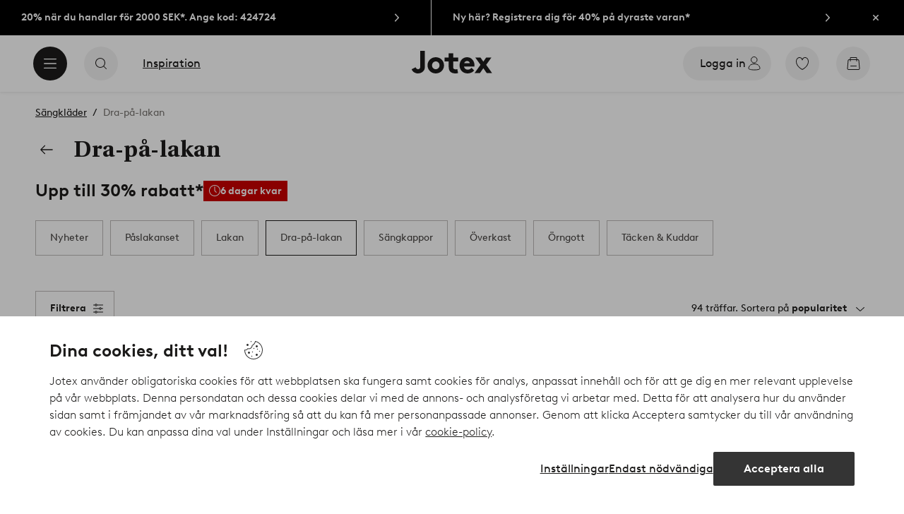

--- FILE ---
content_type: image/svg+xml
request_url: https://ellos.a.bigcontent.io/v1/static/elpy-wave-logo
body_size: 1752
content:
<?xml version="1.0" encoding="UTF-8"?>
<svg width="214px" height="176px" viewBox="0 0 214 176" version="1.1" xmlns="http://www.w3.org/2000/svg" xmlns:xlink="http://www.w3.org/1999/xlink">
    <title>Logo</title>
    <defs>
        <linearGradient x1="-1.11%" y1="64.711%" x2="100%" y2="30.384%" id="linearGradient-1">
            <stop stop-color="#F0DDFB" offset="0%"></stop>
            <stop stop-color="#FFF8EA" offset="100%"></stop>
        </linearGradient>
    </defs>
    <g id="Nyhetsbrev" stroke="none" stroke-width="1" fill="none" fill-rule="evenodd">
        <g id="2.-Elpy-banner---Newsletter---Desktop---NO" transform="translate(-386, -196)">
            <g id="Logo" transform="translate(385.9958, 196)">
                <g id="Graphics-/-Fluid-Shapes---Gradient-fill-/-Fluid-shape-004" transform="translate(0, 0)" fill="url(#linearGradient-1)">
                    <path d="M214,-6.56219897e-15 L214,176 L0,176 C0,176 23.3319444,99.3548387 106.925694,88.061107 C192.131281,76.5495416 214,-6.56219897e-15 214,-6.56219897e-15 Z" id="↳🎛-Shape"></path>
                </g>
                <g id="Logos-/-logo-/-elpy-purple" transform="translate(100.0042, 112)" fill="#5738BF">
                    <path d="M52.0902004,19.649079 C52.0902004,16.1610166 49.2543995,13.3333036 45.7563605,13.3333036 C42.2583215,13.3333036 39.4225206,16.1610166 39.4225206,19.649079 C39.4225206,23.1371414 42.2583215,25.9648544 45.7563605,25.9648544 C49.2543995,25.9648544 52.0902004,23.1371414 52.0902004,19.649079 L52.0902004,19.649079 Z M56.9887218,18.8497825 C57.4444064,25.412224 52.2404532,30.8771241 45.7563605,30.8771241 C43.4072096,30.8771241 41.2273131,30.159231 39.4225206,28.9325671 L39.4225206,36.8420231 C39.4225206,38.1985113 38.3197287,39.298158 36.9593606,39.298158 C35.5989925,39.298158 34.4962006,38.1985113 34.4962006,36.8420231 L34.4962006,13.3333036 C34.4962006,10.6203272 36.7017844,8.42103385 39.4225206,8.42103385 L39.4225206,10.3655909 C41.4570907,8.98278699 43.9695139,8.2462974 46.6624515,8.45647237 C52.1711328,8.88664685 56.606932,13.3533036 56.9887218,18.8497825 L56.9887218,18.8497825 Z M77.0736801,14.0350564 L77.0736801,19.649079 L77.0736801,19.8438154 C77.0736801,23.1869658 74.3297199,26.0266086 70.9773591,25.9638017 C67.7266918,25.9031001 65.1097602,23.2560885 65.1097602,19.9999554 L65.1097602,9.12278667 C62.3890241,9.12278667 60.1834403,11.32208 60.1834403,14.0350564 L60.1834403,19.776798 C60.1834403,25.8087144 65.0115857,30.8599312 71.0600509,30.8771241 C73.2818212,30.8834399 75.3477087,30.2255466 77.0736801,29.0943211 L77.0736801,29.1227421 C77.0736801,31.7279994 75.4011944,34.0936082 72.8936976,34.8251855 C71.2180451,35.3143072 69.6039715,35.0922024 68.2840697,34.3915023 C67.3385681,33.8890472 66.1829942,34.0178189 65.4250447,34.7732558 L65.3201845,34.877817 C64.1776301,36.0171127 64.4749687,37.9202663 65.8951564,38.6890365 C67.5099337,39.5627188 69.3703232,40.042016 71.3468331,39.9971038 C77.3073284,39.8613146 82,34.849396 82,28.9041461 L82,19.649079 L82,9.12278667 C79.2792639,9.12278667 77.0736801,11.32208 77.0736801,14.0350564 L77.0736801,14.0350564 Z M22.2915949,17.417505 C22.0927827,16.4648756 21.7651824,15.5189128 21.2996452,14.6013709 C18.7861664,9.64804866 12.8858426,7.26349257 7.62066224,9.06875171 C1.18899969,11.2743608 -1.83470511,18.5687305 1.16366433,24.6606468 C3.63738069,29.6855478 9.57676313,32.1367704 14.8876879,30.3248447 C18.1091493,29.2262506 20.4776535,26.8518699 21.6663041,23.9908237 L21.3816332,23.8732801 C19.2675382,22.9999487 16.88707,23.393632 15.0520159,24.7571378 C14.4766921,25.1841544 13.8151577,25.523101 13.0786728,25.7455566 C10.2576509,26.5978354 7.15336561,25.3423996 5.72930727,22.769072 C3.86962149,19.4080269 5.38516863,15.2855799 8.83922266,13.8589165 C11.1355915,12.9104975 13.6666643,13.4140052 15.4221936,14.9378614 L11.1612788,16.6975066 C9.90436341,17.2168037 9.30757494,18.6536426 9.82800545,19.9066223 C10.3487878,21.1599528 11.7897364,21.7550392 13.0462999,21.236093 L17.5897744,19.359606 L22.2915949,17.417505 Z M30.2736407,0 L30.2736407,28.4209893 C30.2736407,29.7774775 29.1708488,30.8771241 27.8104807,30.8771241 C26.4501127,30.8771241 25.3473208,29.7774775 25.3473208,28.4209893 L25.3473208,4.91226975 C25.3473208,2.19929334 27.5529046,0 30.2736407,0 L30.2736407,0 Z" id="Fill-1"></path>
                </g>
            </g>
        </g>
    </g>
</svg>

--- FILE ---
content_type: application/javascript; charset=UTF-8
request_url: https://www.jotex.se/_nuxt/09e84f2.js
body_size: 1084
content:
(window.webpackJsonp=window.webpackJsonp||[]).push([[4],{124:function(c,l,t){"use strict";t.r(l);var o={name:"LogoJotex"},h=t(0),component=Object(h.a)(o,function(){var c=this._self._c;return c("svg",{staticClass:"logo-site logo-jotex",attrs:{xmlns:"http://www.w3.org/2000/svg",viewBox:"0 0 143 40"}},[c("path",{attrs:{d:"M132.455 24.742l9.28-12.888h-9.257l-5.062 7.288-5.06-7.288h-9.26l9.28 12.888-10.543 14.707h9.53l6.053-8.722 6.053 8.72H143l-10.545-14.706zM98.6 17.946c2.017 0 4.32 1.452 4.792 3.832h-9.996c.516-1.925 2.518-3.832 5.204-3.832zm9.386-2.456c-2.42-2.7-5.753-4.187-9.386-4.187-3.848 0-7.324 1.537-9.787 4.327-2.34 2.652-3.63 6.22-3.63 10.05 0 4.178 1.427 7.773 4.127 10.395C91.916 38.605 95.567 40 99.59 40c4.4 0 8.724-1.897 11.282-4.95l.25-.3-4.663-4.67-.302.327c-.636.692-2.976 2.95-6.402 2.95-3.47 0-6.172-2.233-6.723-5.487h18.363l.064-.35c.113-.62.172-1.352.172-2.117 0-3.77-1.295-7.29-3.646-9.913zm-25.284 3.283v-6.92h-8.808V4.412h-8.01v7.444h-7.43v6.92h7.43v8.945c0 3.867.62 6.334 2.068 8.25 1.975 2.636 5.29 4.03 9.59 4.03 1.435 0 3.626-.23 4.6-.576l.343-.12-1.246-6.86-.433.096c-.486.108-1.828.265-2.825.265-1.522 0-2.636-.395-3.308-1.172-.546-.647-.78-1.57-.78-3.087v-9.773h8.808zM47.71 30.533c-1.21 1.288-2.91 1.997-4.782 1.997-1.873 0-3.57-.71-4.782-1.996-1.185-1.26-1.838-2.984-1.838-4.855 0-3.938 2.846-6.907 6.62-6.907s6.62 2.97 6.62 6.906c0 1.87-.653 3.594-1.84 4.854zm-4.782-19.23c-8.203 0-14.63 6.314-14.63 14.376C28.3 33.71 34.726 40 42.93 40c8.203 0 14.628-6.29 14.628-14.32 0-8.063-6.425-14.377-14.628-14.377zM15.26 0v27.72c0 1.992-.316 2.813-.79 3.43-.69.89-1.763 1.38-3.02 1.38-2.622 0-3.753-2.163-4.118-3.093l-.17-.435L0 32.59l.157.37C2.007 37.3 6.313 40 11.394 40c4.708 0 8.88-2.326 10.89-6.07.884-1.66 1.26-3.765 1.26-7.038V0h-8.283z"}})])},[],!1,null,null,null);l.default=component.exports}}]);
//# sourceMappingURL=09e84f2.js.map

--- FILE ---
content_type: image/svg+xml; charset=utf-8
request_url: https://c1.amplience.net/c/ellos/label_PercaleJOT_se?
body_size: 1095
content:
<svg xmlns="http://www.w3.org/2000/svg" width="80" height="41" viewBox="0 0 80 41">
  <g id="Group_29" data-name="Group 29" transform="translate(1179 -1312)">
    <path id="Path_69" data-name="Path 69" d="M0,0H80V41H0Z" transform="translate(-1179 1312)" fill="#fff"/>
    <path id="Path_70" data-name="Path 70" d="M-22.935-6.045h2.025a2.748,2.748,0,0,0,.765-.082,1.153,1.153,0,0,0,.45-.248,1.4,1.4,0,0,0,.375-.465,1.357,1.357,0,0,0,.135-.615,1.4,1.4,0,0,0-.135-.623,1.379,1.379,0,0,0-.375-.472,1.153,1.153,0,0,0-.45-.247,2.748,2.748,0,0,0-.765-.083h-2.025Zm0,1.62V0h-1.8V-10.5h4a4.17,4.17,0,0,1,1.245.158A3.06,3.06,0,0,1-18.6-9.9a3.106,3.106,0,0,1,.885,1.05,2.96,2.96,0,0,1,.33,1.395,2.916,2.916,0,0,1-.33,1.387A3.128,3.128,0,0,1-18.6-5.025a3.06,3.06,0,0,1-.885.443,4.17,4.17,0,0,1-1.245.158Zm13.08.795q0,.1-.008.225t-.022.225h-5.22a1.85,1.85,0,0,0,.21.743,1.941,1.941,0,0,0,.465.577,2.139,2.139,0,0,0,.66.375,2.374,2.374,0,0,0,.81.135,2.375,2.375,0,0,0,1.155-.27A3.828,3.828,0,0,0-11-2.19l.99.96A3.478,3.478,0,0,1-11.355-.2a4.031,4.031,0,0,1-1.62.352,4.124,4.124,0,0,1-1.538-.278A3.485,3.485,0,0,1-15.7-.9a3.5,3.5,0,0,1-.773-1.185A4.024,4.024,0,0,1-16.755-3.6a4.257,4.257,0,0,1,.248-1.463,3.676,3.676,0,0,1,.7-1.193,3.188,3.188,0,0,1,1.1-.8,3.537,3.537,0,0,1,1.463-.293,3.223,3.223,0,0,1,1.387.293,3.317,3.317,0,0,1,1.073.8,3.489,3.489,0,0,1,.69,1.185A4.332,4.332,0,0,1-9.855-3.63Zm-1.74-.825a1.715,1.715,0,0,0-.562-1.035,1.626,1.626,0,0,0-1.117-.405,1.666,1.666,0,0,0-1.148.42A1.733,1.733,0,0,0-15-4.455ZM-8.04-7.2h1.665v.825a2.354,2.354,0,0,1,.863-.637A3,3,0,0,1-4.23-7.275a3.9,3.9,0,0,1,.54.045v1.575a1.67,1.67,0,0,0-.27-.037Q-4.1-5.7-4.29-5.7a2.476,2.476,0,0,0-1.132.277,2.2,2.2,0,0,0-.893.847V0H-8.04ZM.945-5.775A2.038,2.038,0,0,0,.1-5.6a1.938,1.938,0,0,0-.653.472,2.2,2.2,0,0,0-.42.69,2.32,2.32,0,0,0-.15.84,2.338,2.338,0,0,0,.15.832,2.116,2.116,0,0,0,.428.7A1.98,1.98,0,0,0,.127-1.6a2.22,2.22,0,0,0,.892.173,2.2,2.2,0,0,0,1.223-.308,3.537,3.537,0,0,0,.787-.682l1.17.93a3.7,3.7,0,0,1-1.358,1.2A3.875,3.875,0,0,1,1.02.15,4.033,4.033,0,0,1-.54-.142a3.855,3.855,0,0,1-1.223-.8,3.527,3.527,0,0,1-.8-1.185A3.8,3.8,0,0,1-2.85-3.6a3.812,3.812,0,0,1,.285-1.47,3.62,3.62,0,0,1,.788-1.192,3.7,3.7,0,0,1,1.2-.8A3.9,3.9,0,0,1,.945-7.35a3.75,3.75,0,0,1,1.688.383A3.994,3.994,0,0,1,3.975-5.88L2.85-4.89a3.676,3.676,0,0,0-.8-.63A2.171,2.171,0,0,0,.945-5.775Zm8.01,4.35a2.363,2.363,0,0,0,1.058-.233,2.374,2.374,0,0,0,.817-.668v-2.55a2.758,2.758,0,0,0-.81-.653,2.076,2.076,0,0,0-.99-.247,2.118,2.118,0,0,0-.847.165,1.979,1.979,0,0,0-.66.458,2.131,2.131,0,0,0-.435.69A2.32,2.32,0,0,0,6.93-3.6a2.32,2.32,0,0,0,.158.862,2.2,2.2,0,0,0,.428.69,1.939,1.939,0,0,0,.638.458A1.937,1.937,0,0,0,8.955-1.425ZM10.935,0V-.675A3.642,3.642,0,0,1,10-.1,3.1,3.1,0,0,1,8.73.15a3.344,3.344,0,0,1-1.155-.2A3.353,3.353,0,0,1,6.57-.63a3.775,3.775,0,0,1-1-1.3A3.843,3.843,0,0,1,5.2-3.6a3.843,3.843,0,0,1,.367-1.673,3.775,3.775,0,0,1,1-1.3,3.33,3.33,0,0,1,1.012-.578A3.584,3.584,0,0,1,8.8-7.35a2.9,2.9,0,0,1,1.208.248,3.68,3.68,0,0,1,.922.577V-7.2h1.62V0Zm3.99-10.65H16.65V0H14.925ZM25.41-3.63q0,.1-.008.225t-.022.225H20.16a1.85,1.85,0,0,0,.21.743,1.941,1.941,0,0,0,.465.577,2.139,2.139,0,0,0,.66.375,2.374,2.374,0,0,0,.81.135,2.375,2.375,0,0,0,1.155-.27,3.828,3.828,0,0,0,.81-.57l.99.96A3.478,3.478,0,0,1,23.91-.2,4.031,4.031,0,0,1,22.29.15a4.124,4.124,0,0,1-1.538-.278A3.485,3.485,0,0,1,19.56-.9a3.5,3.5,0,0,1-.773-1.185A4.024,4.024,0,0,1,18.51-3.6a4.257,4.257,0,0,1,.248-1.463,3.676,3.676,0,0,1,.7-1.193,3.188,3.188,0,0,1,1.1-.8A3.537,3.537,0,0,1,22.02-7.35a3.223,3.223,0,0,1,1.387.293,3.317,3.317,0,0,1,1.073.8,3.489,3.489,0,0,1,.69,1.185A4.332,4.332,0,0,1,25.41-3.63Zm-1.74-.825a1.715,1.715,0,0,0-.562-1.035,1.626,1.626,0,0,0-1.117-.405,1.666,1.666,0,0,0-1.148.42,1.733,1.733,0,0,0-.577,1.02Z" transform="translate(-1139.265 1337.65)"/>
  </g>
</svg>


--- FILE ---
content_type: application/javascript; charset=UTF-8
request_url: https://www.jotex.se/_nuxt/11861fe.js
body_size: 25872
content:
(window.webpackJsonp=window.webpackJsonp||[]).push([[501],{1050:function(t,e,r){var content=r(1071);content.__esModule&&(content=content.default),"string"==typeof content&&(content=[[t.i,content,""]]),content.locals&&(t.exports=content.locals);(0,r(3).default)("51882cfb",content,!0,{sourceMap:!1})},1060:function(t,e,r){var content=r(1104);content.__esModule&&(content=content.default),"string"==typeof content&&(content=[[t.i,content,""]]),content.locals&&(t.exports=content.locals);(0,r(3).default)("6d5428bf",content,!0,{sourceMap:!1})},1062:function(t,e,r){"use strict";var l=r(1036),n={name:"NativeScroller",props:{startStep:{type:Number,default:0},startPosition:{type:Number,default:0},shift:{type:Number,default:0},snap:{type:[Boolean,Array],default:!1},snapDuration:{type:Number,default:250},swipe:{type:Boolean,default:!1},threshold:{type:Number,default:.5}},computed:{cssClass(){const t=[];return this.isSwipe&&t.push("swipe"),t},pageLoaded(){return this.$store.state.ui.pageLoaded},isSwipe(){return this.swipe&&this.snap&&this.snap.length>1},steps(){return this.snap?this.snap.length-1:null},snapMomentum(){return this.snap&&this.stepWidth<this.width},snapThreshold(){return this.snap?this.width*this.threshold:null},viewportWidth(){return this.$store.state.ui.width}},data(){return{initialSteped:!1,momentum:!1,moveDuration:null,position:0,raf:void 0,ratio:0,scrollWidth:0,startTouchPosition:0,step:this.startStep,stepWidth:0,touchended:!0,width:0,wrapperDelta:0,wrapperPadding:20}},mounted(){this.tick(),document.body.addEventListener("focus",this.handleFocus,!0)},beforeDestroy(){this.untick(),window.clearTimeout(this.moveTimeout),window.clearTimeout(this.scrollWidthTimeout),document.body.removeEventListener("focus",this.handleFocus)},methods:{handleFocus(t){this.$el.contains(t.target)&&this.tick()},handleHover(t){if("mouseenter"===t.type)return this.userActive=!0,void this.tick();this.userActive=!1,this.moving||this.untick()},handleTouch(t){if("touchstart"===t.type&&(this.touchActive=!0,this.touchStartTimeStamp=t.timeStamp,this.tick()),this.snapMomentum||"touchstart"===t.type&&(this.startTouchX=t.touches[0].clientX,this.startTouchY=t.touches[0].clientY,this.startTouchPosition=this.position),"touchend"===t.type){const e=Math.abs(this.moveTouch-this.moveTouchStart);if(e>=50){const r=e/(t.timeStamp-this.touchStartTimeStamp);let l=this.snapDuration;l<=300&&(l=r*(this.stepWidth-e)),this.moveToStep(this.step+this.touchDirection,l)}}if("touchmove"===t.type&&this.isSwipe){if(Math.abs(this.startTouchY-t.touches[0].clientY)>10&&!this.moveTouch)return;if(!this.snapMomentum){this.moveTouch=t.touches[0].clientX,this.moveTouchStart||(this.moveTouchStart=this.moveTouch,this.moveTimeStamp=t.timeStamp),window.clearTimeout(this.moveTimeout),this.moveTimeout=window.setTimeout(()=>{this.moveTouchStart=null,this.moveTimeStamp=null},500);const e=this.moveTouch-this.startTouchX;this.touchDirection=e<0?1:e>0?-1:0,this.$refs.wrapper.scrollLeft=this.startTouchPosition-e}}this.touchended="touchend"===t.type||"touchcancel"===t.type},moveDone(t){this.moving=!1,this.$emit("moveend",t,this.scrollWidth)},moveTo(t,e=250,r){if(this.moving)return;this.touchActive=!1;let n=t;const o=null!==this.moveDuration?this.moveDuration:e,c=this.moveEasing||r;this.moveDuration=null,this.moveEasing=null,this.moving=!0,this.raf||this.tick();const d=this.scrollWidth;if(n+this.width>d&&(n=d-this.width),n<0&&(n=0),this.$emit("movestart",this.position,t,this.scrollWidth),!o)return this.$refs.wrapper.scrollLeft=n,void this.moveDone(n);Object(l.a)({el:this.$refs.wrapper,position:n,duration:o,direction:"x",easing:c,cb:this.moveDone})},moveToStep(t,e){!this.snap||this.moving||t>this.steps||t<0||t>this.steps||(e>=0&&(this.moveDuration=e),this.step=t)},next(){this.snap&&!this.moving&&(this.step=this.step===this.steps?this.steps:this.step+1)},previous(){this.snap&&!this.moving&&(this.step=0===this.step?0:this.step-1)},refresh(){this.wrapperDelta=this.$refs.wrapper.clientWidth-this.width,this.scrollWidth=this.$refs.wrapper.scrollWidth+this.shift-this.wrapperDelta},setScroller(){this.width=this.$el.clientWidth,this.wrapperDelta=this.$refs.wrapper.clientWidth-this.width,this.scrollWidth=this.$refs.wrapper.scrollWidth+this.shift-this.wrapperDelta,this.snap&&this.snap.length&&(this.stepWidth=this.snap[0].clientWidth);if(!(this.scrollWidth>this.viewportWidth+this.position)&&this.startPosition)this.$slots.default[0].elm&&(this.$slots.default[0].elm.style.width=`${this.viewportWidth+this.position}px`),this.$refs.wrapper.scrollLeft=this.position;else{let t=this.stepWidth*this.step;0===t&&this.startPosition&&(t=this.startPosition),this.$refs.wrapper.scrollLeft=t}},setStartPosition(t){this.scrollWidth=this.$refs.wrapper.scrollWidth+this.shift-this.wrapperDelta;const e=window.innerWidth;!(this.scrollWidth>e+t)&&t?this.$nextTick(()=>{this.$slots.default[0].elm.style.width=`${e+t}px`,this.$refs.wrapper.scrollLeft=t}):this.$refs.wrapper.scrollLeft=t},snapTest(t){const e=t%this.stepWidth,r=Math.round(t/this.stepWidth),l=this.stepWidth*r;r===this.step&&l===this.position||(e>=this.snapThreshold?this.step=r:r===this.step?(null===this.moveDuration&&(this.moveDuration=this.snapDuration),this.moveEasing="easeInOutQuad",this.moveTo(l)):this.step=r)},tick(t){if(!this.$refs.wrapper)return;const e=this.$refs.wrapper.scrollLeft;e!==this.position&&(this.position=e),this.touchended&&(this.tickTimeStamp?t-this.tickTimeStamp>80&&(this.tickPosition===this.position?this.momentum&&(this.momentum=!1):(this.tickTimeStamp=null,this.momentum||(this.momentum=!0))):(this.tickTimeStamp=t,this.tickPosition=this.position)),this.userActive||this.moving||this.touchActive?this.raf=window.requestAnimationFrame(this.tick):this.raf=void 0},untick(){window.cancelAnimationFrame(this.raf),this.raf=void 0},refreshHeight(){window.requestAnimationFrame(()=>{setTimeout(()=>{this.$refs.wrapper&&(this.contentHeight=this.$refs.wrapper.clientHeight-this.wrapperPadding+"px")})})}},watch:{momentum(t){t||(this.snap&&this.touchended?this.snapTest(this.position):this.$emit("moveend",this.position,this.scrollWidth))},pageLoaded(){this.setScroller()},position(t){const e=t/(this.scrollWidth-this.width-this.shift);this.ratio=e<0?0:e>.98?1:e,this.$emit("scroll",t,this.ratio)},scrollWidth(t){this.$emit("scrollsize",t,this.width+this.wrapperDelta)},startPosition(t){this.setStartPosition(t)},step(t){this.isSwipe?this.moveEasing="easeOutQuad":this.snap&&(null===this.moveDuration&&(this.moveDuration=this.snapDuration),this.moveEasing="easeInOutQuad"),this.moveTo(this.stepWidth*t),this.$emit("step",t,this.steps)},steps(){this.initialSteped||(0!==this.step&&(this.$refs.wrapper.scrollLeft=this.stepWidth*this.step),this.initialSteped=!0),this.$emit("step",this.step,this.steps)},touchended(t){if(!t||t&&!this.snap||this.moving||this.momentum)return;const e=this.position;window.requestAnimationFrame(()=>{e===this.position&&this.position!==this.startTouchPosition&&this.snapTest(this.position),this.startTouchPosition=null})},viewportWidth:{handler(){window.clearTimeout(this.scrollWidthTimeout),this.scrollWidth=0,this.scrollWidthTimeout=window.setTimeout(this.setScroller,70)},immediate:"undefined"!=typeof window}}},o=(r(1070),r(0)),component=Object(o.a)(n,function(){var t=this,e=t._self._c;return e("div",{staticClass:"native-scroller",class:t.cssClass,on:{mouseenter:t.handleHover,mouseleave:t.handleHover}},[e("div",{ref:"wrapper",staticClass:"native-scroller-wrapper",on:{touchend:t.handleTouch,touchmove:t.handleTouch,touchstart:t.handleTouch}},[e("div",{staticClass:"native-scroller-container"},[t._t("default")],2)])])},[],!1,null,null,null);e.a=component.exports},1070:function(t,e,r){"use strict";r(1050)},1071:function(t,e,r){var l=r(2)(function(i){return i[1]});l.push([t.i,".native-scroller{overflow:hidden}.native-scroller-wrapper{-webkit-overflow-scrolling:touch;margin-bottom:-2rem;overflow:auto;touch-action:pan-x pan-y;-ms-overflow-style:none;scrollbar-width:none}.swipe .native-scroller-wrapper{-webkit-overflow-scrolling:auto;overflow:hidden}.native-scroller-wrapper::-webkit-scrollbar{display:none}.native-scroller-container{padding-bottom:2rem}",""]),l.locals={},t.exports=l},1078:function(t,e,r){"use strict";var l=r(16);const n=["page","step","location","date","time"],o=["variant-1","variant-2"];var c={extends:l.a,props:{active:{type:[String,Boolean],default:!1,validator:t=>"boolean"==typeof t||n.includes(t)},type:{type:String,default:o[0],validator:t=>-1!==o.indexOf(t)}},computed:{cssActiveClass(){return!!this.formatedActive&&`${this.baseClass}-active`},formatedActive(){return this.href?this.active:Boolean(this.active)}},data:()=>({baseClass:"tag-solid"})},d=(r(1103),r(0)),component=Object(d.a)(c,function(){var t=this,e=t._self._c;return t.link&&t.interactive?e("storefront-link",{class:[t.cssClass,t.cssActiveClass],attrs:{to:t.link,encrypt:t.encrypt,"aria-current":t.formatedActive},on:{click:t.handleClick}},[t._t("start"),t._v(" "),t.label?e("span",{class:t.iconLabel},[t._v(t._s(t.label))]):t._e(),t._v(" "),!t.iconOnly&&t.label&&t.subLabel?e("span",{staticClass:"small"},[t._v("\n    "+t._s(t.subLabel)+"\n  ")]):t._e(),t._v(" "),t._t("end")],2):t.interactive?e("button",{class:[t.cssClass,t.cssActiveClass],attrs:{disabled:t.disabled,type:t.kind,"aria-pressed":t.formatedActive.toString()},on:{click:t.handleClick}},[t._t("start"),t._v(" "),t.label?e("span",{class:t.iconLabel},[t._v(t._s(t.label))]):t._e(),t._v(" "),!t.iconOnly&&t.label&&t.subLabel?e("span",{staticClass:"small"},[t._v("\n    "+t._s(t.subLabel)+"\n  ")]):t._e(),t._v(" "),t._t("end")],2):e("span",{class:[t.cssClass,t.cssActiveClass],attrs:{disabled:t.disabled},on:{click:t.handleClick}},[t._t("start"),t._v(" "),t.label?e("span",{class:t.iconLabel},[t._v(t._s(t.label))]):t._e(),t._v(" "),!t.iconOnly&&t.label&&t.subLabel?e("span",{staticClass:"small"},[t._v("\n    "+t._s(t.subLabel)+"\n  ")]):t._e(),t._v(" "),t._t("end")],2)},[],!1,null,null,null);e.a=component.exports},1092:function(t,e,r){var content=r(1179);content.__esModule&&(content=content.default),"string"==typeof content&&(content=[[t.i,content,""]]),content.locals&&(t.exports=content.locals);(0,r(3).default)("7b6c8da0",content,!0,{sourceMap:!1})},1103:function(t,e,r){"use strict";r(1060)},1104:function(t,e,r){var l=r(2)(function(i){return i[1]});l.push([t.i,"[class*=tag-solid]{border-width:.0625rem}[class*=tag-solid] span{font-weight:700;margin-right:0}[class*=tag-solid]{background-color:#fff0;box-shadow:0 16px 24px 0 #1c1b1a1a;display:flex;flex-direction:column;font-weight:400;text-transform:none;white-space:nowrap}[class*=tag-solid] .small{color:#1c1b1a52;font-size:.6875rem}[class*=tag-solid] span{letter-spacing:0;margin:0 .75rem}[class*=tag-solid-variant-1-s],[class*=tag-solid-variant-2-s]{border-radius:1rem;font-size:.8125rem;min-height:2rem;min-width:4rem;padding-left:.6875rem;padding-right:.6875rem}[class*=tag-solid-variant-1-s] .small,[class*=tag-solid-variant-2-s] .small{font-size:.75rem}[class*=tag-solid-variant-1-s] svg,[class*=tag-solid-variant-2-s] svg{height:1rem;width:1rem}[class*=tag-solid-variant-1-s].icon-only,[class*=tag-solid-variant-2-s].icon-only{width:2rem}[class*=tag-solid-variant-1-s].narrow-display,[class*=tag-solid-variant-2-s].narrow-display{min-width:2rem}[class*=tag-solid-variant-1-m],[class*=tag-solid-variant-2-m]{border-radius:1.25rem;font-size:.875rem;height:2.5rem;min-width:4.5rem}[class*=tag-solid-variant-1-m] .small,[class*=tag-solid-variant-2-m] .small{font-size:.8125rem}[class*=tag-solid-variant-1-m] svg,[class*=tag-solid-variant-2-m] svg{height:1.25rem;width:1.25rem}[class*=tag-solid-variant-1-m].icon-only,[class*=tag-solid-variant-2-m].icon-only{width:2.5rem}[class*=tag-solid-variant-1-m].narrow-display,[class*=tag-solid-variant-2-m].narrow-display{min-width:2.5rem}[class*=tag-solid-variant-1-l],[class*=tag-solid-variant-2-l]{border-radius:1.5rem;font-size:.875rem;height:3rem;min-width:5rem}[class*=tag-solid-variant-1-l] .small,[class*=tag-solid-variant-2-l] .small{font-size:.8125rem}[class*=tag-solid-variant-1-l] svg,[class*=tag-solid-variant-2-l] svg{height:1.5rem;width:1.5rem}[class*=tag-solid-variant-1-l].icon-only,[class*=tag-solid-variant-2-l].icon-only{width:3rem}[class*=tag-solid-variant-1-l].narrow-display,[class*=tag-solid-variant-2-l].narrow-display{min-width:3rem}[class*=tag-solid-variant-1-xl],[class*=tag-solid-variant-2-xl]{border-radius:2rem;font-size:1rem;height:3.5rem;min-width:5.5rem}[class*=tag-solid-variant-1-xl] .small,[class*=tag-solid-variant-2-xl] .small{font-size:.9375rem}[class*=tag-solid-variant-1-xl] svg,[class*=tag-solid-variant-2-xl] svg{height:1.5rem;width:1.5rem}[class*=tag-solid-variant-1-xl].icon-only,[class*=tag-solid-variant-2-xl].icon-only{width:3.5rem}[class*=tag-solid-variant-1-xl].narrow-display,[class*=tag-solid-variant-2-xl].narrow-display{min-width:3.5rem}[class*=tag-solid-variant-1]{background-color:#ffffffe6;border-color:#ffffffe6;color:#1c1b1a}.userInput-mouse [class*=tag-solid-variant-1]:not(.cta-static):hover{background-color:#ffffffa3;border-color:#ffffffa3;color:#1c1b1a;-webkit-text-decoration:underline;text-decoration:underline}.userInput-keyboard [class*=tag-solid-variant-1]:not(.cta-static):focus{background-color:#ffffffa3;border-color:#207e82;color:#1c1b1a}.userInput-keyboard [class*=tag-solid-variant-1]:not(.cta-static):active,.userInput-mouse [class*=tag-solid-variant-1]:not(.cta-static):active,.userInput-touch [class*=tag-solid-variant-1]:not(.cta-static):active{background-color:#ffffff52;border-color:#ffffff52;color:#1c1b1a}.userInput-keyboard input:checked:focus+span[class*=tag-solid-variant-1]:not(.cta-static){-webkit-text-decoration:underline;text-decoration:underline}.userInput-keyboard [class*=tag-solid-variant-1]:not(.cta-static):disabled:focus,.userInput-mouse [class*=tag-solid-variant-1]:not(.cta-static):disabled:hover,.userInput-touch [class*=tag-solid-variant-1]:not(.cta-static):disabled:active,[class*=tag-solid-variant-1]:disabled:not(.slider-controller){background-color:#ffffff3d;border-color:#ffffff3d;color:#1c1b1a3d;-webkit-text-decoration:none;text-decoration:none}[class*=tag-solid-variant-2]{background-color:#494644;border-color:#494644;color:#bdbab8}[class*=tag-solid-variant-2] .small{color:#bdbab852}.userInput-mouse [class*=tag-solid-variant-2]:not(.cta-static):hover{background-color:#494644a3;border-color:#494644a3;color:#fff;-webkit-text-decoration:underline;text-decoration:underline}.userInput-keyboard [class*=tag-solid-variant-2]:not(.cta-static):focus{background-color:#494644a3;border-color:#797572;color:#f2f1f1}.userInput-keyboard [class*=tag-solid-variant-2]:not(.cta-static):active,.userInput-mouse [class*=tag-solid-variant-2]:not(.cta-static):active,.userInput-touch [class*=tag-solid-variant-2]:not(.cta-static):active{background-color:#4946447a;border-color:#4946447a;color:#bdbab8}.userInput-keyboard [class*=tag-solid-variant-2]:not(.cta-static):disabled:focus,.userInput-mouse [class*=tag-solid-variant-2]:not(.cta-static):disabled:hover,.userInput-touch [class*=tag-solid-variant-2]:not(.cta-static):disabled:active,[class*=tag-solid-variant-2]:disabled:not(.slider-controller){background-color:#4946447a;border-color:#4946447a;color:#bdbab87a;-webkit-text-decoration:none;text-decoration:none}.userInput-keyboard input:checked+span[class*=tag-solid-variant-1]:not(.cta-static),.userInput-mouse input:checked+span[class*=tag-solid-variant-1]:not(.cta-static),.userInput-touch input:checked+span[class*=tag-solid-variant-1]:not(.cta-static),[class*=userInput-] [class*=tag-solid-variant-1].tag-solid-active:not(.cta-static){background-color:#1c1b1a;border-color:#1c1b1a;border-style:solid;color:#fff}[class*=tag-outline-variant-1]{border-width:1px}",""]),l.locals={},t.exports=l},1105:function(t,e,r){var content=r(1198);content.__esModule&&(content=content.default),"string"==typeof content&&(content=[[t.i,content,""]]),content.locals&&(t.exports=content.locals);(0,r(3).default)("65e5abc0",content,!0,{sourceMap:!1})},1109:function(t,e,r){"use strict";e.a=(t,data)=>{data.forEach((e,r)=>{if(!t[r])return void t.push(e);const l=t[r];t.splice(r,1,{...l,...e})}),t.splice(data.length)}},1110:function(t,e,r){"use strict";var l={name:"AlphabetList",props:{availableLetters:{type:Array,default:()=>[]},responsive:{type:Boolean,default:!0},numbersLast:{type:Boolean,default:!1},numbersAsPoundSign:{type:Boolean,default:!1}},computed:{cssClass(){let t="alphabet-list";return this.responsive||(t=`${t}-static`),t},hasWideLayout(){return this.$store.state.ui.wideLayout},isIOS(){return this.$store.state.ui.features.iOS}},data(){const t=["a","b","c","d","e","f","g","h","i","j","k","l","m","n","o","p","q","r","s","t","u","v","w","x","y","z"];return this.numbersLast?t.push(this.numbersAsPoundSign?"#":"0-9"):t.unshift(this.numbersAsPoundSign?"#":"0-9"),{letters:t}},methods:{getTarget(t){let{target:e}=t;return t.targetTouches.length&&(e=document.elementFromPoint(t.targetTouches[0].clientX,t.targetTouches[0].clientY)),e},handleClick(t){t.preventDefault(),this.scrollTo(t.currentTarget)},handleTouchEnd(t){t.preventDefault()},handleTouchMove(t){if(this.hasWideLayout)return;t.preventDefault();const e=this.getTarget(t);this.scrollTo(e)},handleTouchStart(t){t.preventDefault();const e=this.getTarget(t);this.currentId=null,this.scrollTo(e)},scrollTo(t){if(!t||!t.href||!t.classList.contains("alphabet-entry"))return;let e=t.href.split("#")[1];this.numbersAsPoundSign&&e.indexOf("0-9")>-1&&(e=e.replace("0-9","#")),this.currentId&&this.currentId===e||(this.currentId=e,this.$emit("scrollTo",e))}}},n=(r(1611),r(0)),o=Object(n.a)(l,function(){var t=this,e=t._self._c;return e("div",{class:t.cssClass,on:{touchstart:t.handleTouchStart,touchmove:t.handleTouchMove,touchend:t.handleTouchEnd}},[t.availableLetters.length?e("ul",t._l(t.letters,function(r){return e("li",[-1!==t.availableLetters.indexOf(r)?e("a",{staticClass:"alphabet-entry",attrs:{href:`#alphabet-target-${"#"===r?"0-9":r}`},on:{click:t.handleClick}},[t._v("\n        "+t._s(r)+"\n      ")]):e("span",{staticClass:"alphabet-entry disabled"},[t._v(t._s(r))])])}),0):t._e()])},[],!1,null,null,null).exports,c=r(1366),d=Object(n.a)({},function(){return(0,this._self._c)("path",{attrs:{"fill-rule":"evenodd",d:"M15.78 14.72a.75.75 0 11-1.06 1.06L12 13.06l-2.72 2.72A.75.75 0 118.22 14.72L10.94 12 8.22 9.282A.75.75 0 119.28 8.22L12 10.94l2.72-2.72a.75.75 0 111.06 1.06L13.06 12l2.72 2.72zM12 2C6.486 2 2 6.486 2 12s4.486 10 10 10c5.513 0 10-4.486 10-10S17.513 2 12 2z"}})},[],!1,null,null,null).exports,h=r(1378),f=r(1134),m=r(1109),v=r(1133),k=r(1078),w=r(10),y={name:"FilterList",components:{AlphabetList:o,ColorSwatch:c.a,IconClearCircleFilled:d,IconSearch:h.a,InputCheck:f.a,TagOutline:v.a,TagSolid:k.a,UiIcon:w.a},props:{state:{type:Array,default:()=>[]},items:{type:Object,default:()=>({})},type:String},data(){return{ids:this.state.map(t=>t.id),i18n:{search:this.$i18n.t("filters.search"),searchReset:this.$i18n.t("filters.panel.searchReset"),selected:this.$i18n.t("filters.panel.selected")},brandFilter:""}},computed:{cssClass(){return"jotex"!==this.$store.state.ui.project?"filter-listing brand":"brand-listing"},hasWideLayout(){return this.$store.state.ui.wideLayout},brandList(){if(""!==this.brandFilter){let t=this.hasLargeLayout?[]:{};return this.entries.forEach(([e,r])=>{const l=r.filter(t=>-1!==t.label.toLowerCase().indexOf(this.brandFilter.toLowerCase()));l.length&&(this.hasLargeLayout?t=t.concat(l):t[e]=l)}),t}return this.hasLargeLayout?this.entries.reduce((t,[,e])=>t.concat(e),[]):this.items.values},entries(){return Object.entries(this.items.values)},hasLargeLayout(){return this.$store.state.ui.breakpoints.indexOf(this.$store.state.ui.breakpoint)>=4},localState:{get(){return this.state},set(t){const e=this.state.slice();Object(m.a)(e,t),this.$emit("change",this.type,e)}},panelItems(){const t={long:[],short:[]};return this.items.values.forEach(e=>t[e.type||"short"].push(e)),t},tagSize(){return this.hasLargeLayout?"L":"M"}},methods:{clearBrandRefining(){this.brandFilter=""},reset(){this.localState=[]},scrollTo(t){const e=this.$refs.letters.find(e=>e.id===t);e&&e.scrollIntoView()},isSelected(t){return this.localState.slice().findIndex(e=>e.id===t.id)>=0},toggleCurrentQuery(t,e){const r=this.localState.slice(),l=r.findIndex(t=>t.id===e.id),{id:n,label:label,query:o}=e;l>-1&&!t?r.splice(l,1):-1===l&&t&&r.push({id:n,label:label,query:o}),this.$emit("trackFilterClick",{filterType:this.type,...e}),this.localState=r}},watch:{state(t){this.ids=t.map(t=>t.id)}}},x=(r(1613),Object(n.a)(y,function(){var t=this,e=t._self._c;return"brand"===t.type?e("div",{class:t.cssClass},[e("p",{staticClass:"brand-input"},[e("input",{directives:[{name:"model",rawName:"v-model",value:t.brandFilter,expression:"brandFilter"}],attrs:{type:"search",name:"brand-input",placeholder:t.i18n.search},domProps:{value:t.brandFilter},on:{input:function(e){e.target.composing||(t.brandFilter=e.target.value)}}}),t._v(" "),t.brandFilter.length?t._e():e("ui-icon",{attrs:{name:"search",size:"S"}},[e("icon-search")],1),t._v(" "),t.brandFilter.length?e("button",{staticClass:"clear-brand-refining",attrs:{type:"button"},on:{click:t.clearBrandRefining}},[e("span",{staticClass:"alt"},[t._v(t._s(t.i18n.searchReset))]),t._v(" "),e("ui-icon",{attrs:{name:"clear-circle-filled",size:"S"}},[e("icon-clear-circle-filled")],1)],1):t._e()],1),t._v(" "),t.brandFilter.length||t.hasLargeLayout?t._e():e("alphabet-list",{attrs:{availableLetters:["0-9","a","b","c","d","e","f","g","h","i","j","k","l","m","n","o","p","q","r","s","t","u","v","w","x","y","z"],responsive:!1},on:{scrollTo:t.scrollTo}}),t._v(" "),e("div",{ref:"filterList",staticClass:"filter-list"},[e("form",{attrs:{action:"/",method:"GET"}},[t.localState.length&&!t.hasLargeLayout?[e("span",{staticClass:"list-label"},[t._v(t._s(t.i18n.selected))]),t._v(" "),e("ul",t._l(t.localState,function(r){return t.ids.includes(r.query)||t.ids.includes(r.id)?e("li",[e("input-check",{key:`${r.id}-selected`,attrs:{checked:!0,id:`${r.id}-selected`,variant:"stayhard"===t.$store.state.ui.project?"square":"circle",type:"variant-1",label:r.label,size:"L"},on:{change:function(e){return t.toggleCurrentQuery(e,r)}}})],1):t._e()}),0)]:t._e(),t._v(" "),t.hasLargeLayout?[e("ul",{class:`items-${t.type}`},t._l(t.brandList,function(r){return e("li",[e("input-check",{attrs:{checked:t.ids.includes(r.query)||t.ids.includes(r.id),id:r.id,variant:"stayhard"===t.$store.state.ui.project?"square":"circle",type:"variant-1",label:r.label,size:"L"},on:{change:function(e){return t.toggleCurrentQuery(e,r)}}})],1)}),0)]:[t._l(t.brandList,function(r,l){return[t.hasLargeLayout?t._e():e("span",{ref:"letters",refInFor:!0,staticClass:"list-label",attrs:{id:`alphabet-target-${"other"===l?"0-9":l}`}},[t._v("\n            "+t._s("other"===l?"0-9":l)+"\n          ")]),t._v(" "),e("ul",{class:`items-${t.type}`},t._l(r,function(r){return e("li",[e("input-check",{attrs:{checked:t.ids.includes(r.query)||t.ids.includes(r.id),id:r.id,variant:"stayhard"===t.$store.state.ui.project?"square":"circle",type:"variant-1",label:r.label,size:"L"},on:{change:function(e){return t.toggleCurrentQuery(e,r)}}})],1)}),0)]})]],2)])],1):e("div",{staticClass:"filter-list",class:"campaign"===t.type?"campaign-listing":null},[e("form",{attrs:{action:"/",method:"GET"}},[t.panelItems.long.length?e("ul",{class:`items-${t.type} list-wide-items`},t._l(t.panelItems.long,function(r){return e("li",["color"===t.type?e("color-swatch",{attrs:{id:r.query,input:!0,label:r.label,selected:t.ids.includes(r.id)},on:{change:function(e){return t.toggleCurrentQuery(e,r)}}}):"size"===t.type||"sizeGroup"===t.type||"material"===t.type||"pattern"===t.type||"shape"===t.type?[e("label",[e("input-check",{attrs:{checked:t.ids.includes(r.id),id:r.id},on:{change:function(e){return t.toggleCurrentQuery(e,r)}}}),t._v(" "),e("tag-outline",{attrs:{label:r.label,subLabel:t.hasWideLayout?"":r.description,size:t.tagSize,narrow:!0,interactive:!1,active:t.ids.includes(r.id)}},[!t.hasWideLayout&&r.svg?e("ui-icon",{attrs:{slot:"end",name:"item.label",size:"L"},slot:"end"},[e("g",{domProps:{innerHTML:t._s(r.svg)}})]):t._e()],1)],1)]:e("input-check",{attrs:{checked:t.ids.includes(r.id),id:r.id,variant:"stayhard"===t.$store.state.ui.project?"square":"circle",type:"variant-1",label:r.label,size:"L"},on:{change:function(e){return t.toggleCurrentQuery(e,r)}}})],2)}),0):t._e(),t._v(" "),t.panelItems.short.length?e("ul",{class:`items-${t.type}`},t._l(t.panelItems.short,function(r){return e("li",["color"===t.type?e("color-swatch",{attrs:{id:r.query,input:!0,label:r.label,selected:t.ids.includes(r.id)},on:{change:function(e){return t.toggleCurrentQuery(e,r)}}}):"size"===t.type||"sizeGroup"===t.type||"material"===t.type||"pattern"===t.type||"shape"===t.type?[e("label",[e("input-check",{attrs:{checked:t.ids.includes(r.id),id:r.id},on:{change:function(e){return t.toggleCurrentQuery(e,r)}}}),t._v(" "),e("tag-outline",{attrs:{label:r.label,size:t.tagSize,narrow:!0,interactive:!1,active:t.ids.includes(r.id)}})],1)]:e("input-check",{attrs:{checked:t.ids.includes(r.id),id:r.id,variant:"stayhard"===t.$store.state.ui.project?"square":"circle",type:"variant-1",label:r.label,size:"L"},on:{change:function(e){return t.toggleCurrentQuery(e,r)}}})],2)}),0):t._e()])])},[],!1,null,null,null));e.a=x.exports},1113:function(t,e,r){"use strict";var l={name:"CollapsiblePane",props:{hidden:{type:Boolean,default:!1},opened:{type:Boolean,default:!1},tag:{type:String,default:"div"}},mounted(){this.state.opened&&(this.state.height=this.$el.offsetHeight)},computed:{isOpen(){return this.state.opened},isVisible(){return this.state.inDOM}},methods:{afterEnter(t){t.style.height="",this.$emit("opened")},afterLeave(t){t.style.height="",this.hidden&&(this.state.inDOM=!1),this.$emit("closed")},beforeEnter(t){const e=t;e.style.display="block",this.state.height=e.offsetHeight,e.style.display="none",this.$emit("beforeOpen")},beforeLeave(t){t.style.height=`${this.state.height}px`,this.$emit("beforeClose")},enter(t){const e=t;window.requestAnimationFrame(()=>{e.style.height=`${this.state.height}px`}),this.$emit("opening")},leave(t){const e=t;window.requestAnimationFrame(()=>{e.style.height="0px"}),this.$emit("closing")},toggle(){this.state.opened=!this.state.opened}},watch:{opened(t){this.hidden?(this.state.inDOM=!0,this.$nextTick(()=>{this.state.opened=t})):this.state.opened=t}},data(){return{state:{opened:this.opened,height:0,inDOM:!this.hidden}}}},n=(r(1178),r(0)),component=Object(n.a)(l,function(){var t=this,e=t._self._c;return e("transition",{on:{"before-enter":t.beforeEnter,enter:t.enter,"after-enter":t.afterEnter,"before-leave":t.beforeLeave,leave:t.leave,"after-leave":t.afterLeave}},[t.isVisible?e(t.tag,{directives:[{name:"show",rawName:"v-show",value:t.isOpen,expression:"isOpen"}],tag:"component",staticClass:"collapsible-pane"},[t._t("default")],2):t._e()],1)},[],!1,null,null,null);e.a=component.exports},1133:function(t,e,r){"use strict";var l=r(1078);const n=["variant-1"];var o={extends:l.a,data:()=>({baseClass:"tag-outline"}),type:{type:String,default:n[0],validator:t=>-1!==n.indexOf(t)}},c=(r(1197),r(0)),component=Object(c.a)(o,function(){var t=this,e=t._self._c;return t.link&&t.interactive?e("storefront-link",{class:[t.cssClass,t.cssActiveClass],attrs:{to:t.link,encrypt:t.encrypt,"aria-current":t.formatedActive},on:{click:t.handleClick}},[t._t("start"),t._v(" "),t.label?e("span",{class:t.iconLabel},[t._v(t._s(t.label))]):t._e(),t._v(" "),!t.iconOnly&&t.label&&t.subLabel?e("span",{staticClass:"small"},[t._v("\n    "+t._s(t.subLabel)+"\n  ")]):t._e(),t._v(" "),t._t("end")],2):t.interactive?e("button",{class:[t.cssClass,t.cssActiveClass],attrs:{disabled:t.disabled,type:t.kind,"aria-pressed":t.formatedActive.toString()},on:{click:t.handleClick}},[t._t("start"),t._v(" "),t.label?e("span",{class:t.iconLabel},[t._v(t._s(t.label))]):t._e(),t._v(" "),!t.iconOnly&&t.label&&t.subLabel?e("span",{staticClass:"small"},[t._v("\n    "+t._s(t.subLabel)+"\n  ")]):t._e(),t._v(" "),t._t("end")],2):e("span",{class:[t.cssClass,t.cssActiveClass],attrs:{disabled:t.disabled},on:{click:t.handleClick}},[t._t("start"),t._v(" "),t.label?e("span",{class:t.iconLabel},[t._v(t._s(t.label))]):t._e(),t._v(" "),!t.iconOnly&&t.label&&t.subLabel?e("span",{staticClass:"small"},[t._v("\n    "+t._s(t.subLabel)+"\n  ")]):t._e(),t._v(" "),t._t("end")],2)},[],!1,null,null,null);e.a=component.exports},1134:function(t,e,r){"use strict";var l=r(10),n=r(1035),o={name:"InputCheck",components:{UiIcon:l.a,IconCheck:n.a},model:{prop:"checked",event:"change"},props:{checked:{type:Boolean,default:!1},disabled:Boolean,iconName:{type:String,default:"check"},size:{type:String,default:"M"},id:String,kind:{type:String,default:"checkbox"},label:String,name:String,type:String,value:{type:String,default:""},variant:{type:String,default:"square"}},data:()=>({focused:!1}),computed:{checkClass(){return`input-check-icon-${this.size.toLowerCase()}`},cssClass(){const t=this.variant?` input-check-style-${this.variant.toLowerCase()}`:"",e=this.type?`-${this.type.toLowerCase()}`:"",r=[`input-check-${this.kind}${e}${t}`];return this.focused&&r.push("focused"),this.localChecked&&r.push("checked"),r},localChecked:{get(){return this.checked},set(t){this.$emit("change",t)}},showIcon(){return this.$slots.default||"checkbox"===this.kind}},methods:{toggleFocus(t){this.focused="focus"===t.type,this.$emit(t.type,t)}}},c=(r(1603),r(0)),component=Object(c.a)(o,function(){var t=this,e=t._self._c;return e("span",{class:t.cssClass},["checkbox"===t.kind?e("input",{directives:[{name:"model",rawName:"v-model",value:t.localChecked,expression:"localChecked"}],ref:"input",attrs:{id:t.id,name:t.name,disabled:t.disabled,type:"checkbox"},domProps:{checked:Array.isArray(t.localChecked)?t._i(t.localChecked,null)>-1:t.localChecked},on:{focus:t.toggleFocus,blur:t.toggleFocus,change:function(e){var r=t.localChecked,l=e.target,n=!!l.checked;if(Array.isArray(r)){var o=t._i(r,null);l.checked?o<0&&(t.localChecked=r.concat([null])):o>-1&&(t.localChecked=r.slice(0,o).concat(r.slice(o+1)))}else t.localChecked=n}}}):"radio"===t.kind?e("input",{directives:[{name:"model",rawName:"v-model",value:t.localChecked,expression:"localChecked"}],ref:"input",attrs:{id:t.id,name:t.name,disabled:t.disabled,type:"radio"},domProps:{checked:t._q(t.localChecked,null)},on:{focus:t.toggleFocus,blur:t.toggleFocus,change:function(e){t.localChecked=null}}}):e("input",{directives:[{name:"model",rawName:"v-model",value:t.localChecked,expression:"localChecked"}],ref:"input",attrs:{id:t.id,name:t.name,disabled:t.disabled,type:t.kind},domProps:{value:t.localChecked},on:{focus:t.toggleFocus,blur:t.toggleFocus,input:function(e){e.target.composing||(t.localChecked=e.target.value)}}}),t._v(" "),t.label?e("label",{staticClass:"input-check-label",attrs:{for:t.id}},[e("span",{class:t.checkClass},[t.showIcon?e("ui-icon",{attrs:{name:t.iconName,size:"S"}},[t._t("default",function(){return[e("icon-check")]})],2):t._e()],1),t._v(" "),e("span",[t._v(t._s(t.label))])]):t._e()])},[],!1,null,null,null);e.a=component.exports},1135:function(t,e,r){"use strict";var l=r(0),component=Object(l.a)({},function(){return(0,this._self._c)("path",{attrs:{"fill-rule":"evenodd",d:"M16.854 16.146a.5.5 0 01-.707.707L12 12.707l-4.146 4.146a.5.5 0 11-.708-.707L11.293 12 7.147 7.855a.5.5 0 01.707-.708l4.145 4.147 4.147-4.146a.5.5 0 01.707.707L12.707 12l4.146 4.146z"}})},[],!1,null,null,null);e.a=component.exports},1178:function(t,e,r){"use strict";r(1092)},1179:function(t,e,r){var l=r(2)(function(i){return i[1]});l.push([t.i,".collapsible-pane.v-enter-active,.collapsible-pane.v-leave-active{overflow:hidden;transform:translateZ(0);transition:height .25s cubic-bezier(.25,.46,.45,.94)}.collapsible-pane.v-enter,.collapsible-pane.v-leave-to{height:0}",""]),l.locals={},t.exports=l},1197:function(t,e,r){"use strict";r(1105)},1198:function(t,e,r){var l=r(2)(function(i){return i[1]});l.push([t.i,"[class*=tag-outline] span{margin-right:0}[class*=tag-outline]{background-color:#1c1b1a00;border-style:solid;display:flex;flex-direction:column;font-weight:400;justify-content:center;text-transform:none;white-space:nowrap}[class*=tag-outline] .small{color:$sub-text-variant-1;font-size:.6875rem}[class*=tag-outline] span{font-weight:700;letter-spacing:0;margin:0 .75rem}[class*=tag-outline-variant-1-s]{border-radius:1rem;font-size:.8125rem;min-height:2rem;min-width:4rem;padding-left:.6875rem;padding-right:.6875rem}[class*=tag-outline-variant-1-s] .small{font-size:.75rem}[class*=tag-outline-variant-1-s] svg{height:1rem;width:1rem}[class*=tag-outline-variant-1-s].icon-only{width:2rem}[class*=tag-outline-variant-1-s].narrow-display{min-width:2rem}[class*=tag-outline-variant-1-m]{border-radius:1.25rem;font-size:.875rem;height:2.5rem;min-width:4.5rem}[class*=tag-outline-variant-1-m] .small{font-size:.8125rem}[class*=tag-outline-variant-1-m] svg{height:1.25rem;width:1.25rem}[class*=tag-outline-variant-1-m].icon-only{width:2.5rem}[class*=tag-outline-variant-1-m].narrow-display{min-width:2.5rem}[class*=tag-outline-variant-1-l]{border-radius:1.5rem;font-size:.875rem;height:3rem;min-width:5rem}[class*=tag-outline-variant-1-l] .small{font-size:.8125rem}[class*=tag-outline-variant-1-l] svg{height:1.5rem;width:1.5rem}[class*=tag-outline-variant-1-l].icon-only{width:3rem}[class*=tag-outline-variant-1-l].narrow-display{min-width:3rem}[class*=tag-outline-variant-1-xl]{border-radius:2rem;font-size:1rem;height:3.5rem;min-width:5.5rem}[class*=tag-outline-variant-1-xl] .small{font-size:.9375rem}[class*=tag-outline-variant-1-xl] svg{height:1.5rem;width:1.5rem}[class*=tag-outline-variant-1-xl].icon-only{width:3.5rem}[class*=tag-outline-variant-1-xl].narrow-display{min-width:3.5rem}[class*=tag-outline-variant-1]{background-color:initial;border-color:#1c1b1a52;color:#1c1b1a}.userInput-mouse [class*=tag-outline-variant-1]:not(.cta-static):hover{background-color:#1c1b1a14;border-color:#1c1b1a;color:#1c1b1a}.userInput-keyboard [class*=tag-outline-variant-1]:not(.cta-static):focus,.userInput-keyboard input:focus+span[class*=tag-outline-variant-1]:not(.cta-static){background-color:initial;border-color:#207e82;color:#1c1b1a}.userInput-keyboard [class*=tag-outline-variant-1]:not(.cta-static):active,.userInput-mouse [class*=tag-outline-variant-1]:not(.cta-static):active,.userInput-touch [class*=tag-outline-variant-1]:not(.cta-static):active{background-color:#1c1b1a29;border-color:#1c1b1a;color:#1c1b1a}.userInput-keyboard input:checked+span[class*=tag-outline-variant-1]:not(.cta-static),.userInput-mouse input:checked+span[class*=tag-outline-variant-1]:not(.cta-static),.userInput-touch input:checked+span[class*=tag-outline-variant-1]:not(.cta-static),[class*=userInput-] [class*=tag-outline-variant-1].tag-outline-active:not(.cta-static){background-color:#1c1b1a;border-color:#1c1b1a;border-width:0;color:#fff}.userInput-keyboard input:checked:focus+span[class*=tag-outline-variant-1]:not(.cta-static),[class*=userInput-] [class*=tag-outline-variant-1].tag-outline-active:not(.cta-static):focus{-webkit-text-decoration:underline;text-decoration:underline}.userInput-keyboard [class*=tag-outline-variant-1]:not(.cta-static):disabled:focus,.userInput-mouse [class*=tag-outline-variant-1]:not(.cta-static):disabled:hover,.userInput-touch [class*=tag-outline-variant-1]:not(.cta-static):disabled:active,[class*=tag-outline-variant-1]:disabled:not(.slider-controller){background-color:initial;border-color:#1c1b1a52;color:#1c1b1a52;-webkit-text-decoration:none;text-decoration:none}",""]),l.locals={},t.exports=l},1325:function(t,e,r){var content=r(1604);content.__esModule&&(content=content.default),"string"==typeof content&&(content=[[t.i,content,""]]),content.locals&&(t.exports=content.locals);(0,r(3).default)("7fafe69e",content,!0,{sourceMap:!1})},1326:function(t,e,r){var content=r(1606);content.__esModule&&(content=content.default),"string"==typeof content&&(content=[[t.i,content,""]]),content.locals&&(t.exports=content.locals);(0,r(3).default)("1229516a",content,!0,{sourceMap:!1})},1327:function(t,e,r){var content=r(1608);content.__esModule&&(content=content.default),"string"==typeof content&&(content=[[t.i,content,""]]),content.locals&&(t.exports=content.locals);(0,r(3).default)("ece4ffa6",content,!0,{sourceMap:!1})},1328:function(t,e,r){var content=r(1610);content.__esModule&&(content=content.default),"string"==typeof content&&(content=[[t.i,content,""]]),content.locals&&(t.exports=content.locals);(0,r(3).default)("5a1c156b",content,!0,{sourceMap:!1})},1329:function(t,e,r){var content=r(1612);content.__esModule&&(content=content.default),"string"==typeof content&&(content=[[t.i,content,""]]),content.locals&&(t.exports=content.locals);(0,r(3).default)("38c28fa5",content,!0,{sourceMap:!1})},1330:function(t,e,r){var content=r(1614);content.__esModule&&(content=content.default),"string"==typeof content&&(content=[[t.i,content,""]]),content.locals&&(t.exports=content.locals);(0,r(3).default)("2853f148",content,!0,{sourceMap:!1})},1331:function(t,e,r){var content=r(1616);content.__esModule&&(content=content.default),"string"==typeof content&&(content=[[t.i,content,""]]),content.locals&&(t.exports=content.locals);(0,r(3).default)("e323ccce",content,!0,{sourceMap:!1})},1332:function(t,e,r){var content=r(1618);content.__esModule&&(content=content.default),"string"==typeof content&&(content=[[t.i,content,""]]),content.locals&&(t.exports=content.locals);(0,r(3).default)("b254151c",content,!0,{sourceMap:!1})},1333:function(t,e,r){"use strict";const l=/[,]{1}00/g;e.a=(t,e)=>{if(!e)return t.toString();if(isNaN(t))return null;let r=e.n(t,{maximumFractionDigits:2,minimumFractionDigits:2});return"da"===e.locale&&(r=r.replace("."," ")),r.replace(l,"")}},1334:function(t,e,r){var content=r(1620);content.__esModule&&(content=content.default),"string"==typeof content&&(content=[[t.i,content,""]]),content.locals&&(t.exports=content.locals);(0,r(3).default)("45cc4ff2",content,!0,{sourceMap:!1})},1335:function(t,e,r){var content=r(1622);content.__esModule&&(content=content.default),"string"==typeof content&&(content=[[t.i,content,""]]),content.locals&&(t.exports=content.locals);(0,r(3).default)("0f4951f6",content,!0,{sourceMap:!1})},1336:function(t,e,r){var content=r(1624);content.__esModule&&(content=content.default),"string"==typeof content&&(content=[[t.i,content,""]]),content.locals&&(t.exports=content.locals);(0,r(3).default)("05d594c0",content,!0,{sourceMap:!1})},1337:function(t,e,r){var content=r(1626);content.__esModule&&(content=content.default),"string"==typeof content&&(content=[[t.i,content,""]]),content.locals&&(t.exports=content.locals);(0,r(3).default)("07a5c52a",content,!0,{sourceMap:!1})},1365:function(t,e,r){"use strict";var l=r(1110),n={name:"InputCheckToggle",props:{checked:{type:Boolean,default:!1},controlled:{type:Boolean,default:!1},disabled:{type:Boolean,default:void 0}},methods:{toggleChecked(){this.checkValue=!this.checkValue,this.$emit("change",this.checkValue)}},data:()=>({checkValue:!1}),created(){this.checkValue=this.checked},watch:{checked(){this.checkValue=this.checked}}},o=(r(1621),r(0)),c=Object(o.a)(n,function(){var t=this,e=t._self._c;return e("div",{staticClass:"input-check-toggle"},[e("input",{attrs:{type:"checkbox",disabled:t.disabled},domProps:{checked:t.checkValue}}),t._v(" "),e("div",{staticClass:"check-switch",class:{on:t.checkValue},on:{click:function(e){!t.controlled&&t.toggleChecked}}},[e("div",{staticClass:"switch-oval"})])])},[],!1,null,null,null).exports;const d=["1","2"];var h={name:"FilterSwitch",extends:l.a,props:{variant:{type:String,default:d[0],validator:t=>d.includes(t)}},components:{InputCheckToggle:c},methods:{toggleChecked(t){t.disabled||(t.selected=!this.isSelected(t),this.toggleCurrentQuery(t.selected,t))}}},f=(r(1623),Object(o.a)(h,function(){var t=this,e=t._self._c;return e("div",[t._l(t.items.values,function(r){return["2"!==t.variant&&r.disabled?t._e():e("div",{key:r.color,staticClass:"filter-switch",class:[r.color,{disabled:r.disabled}],on:{click:function(e){return t.toggleChecked(r)}}},[e("div",{staticClass:"filter-details"},[e("div",{staticClass:"filter-details-label"},[t._v(t._s(r.label))]),t._v(" "),e("div",{staticClass:"filter-details-description"},[t._v(t._s(r.description))])]),t._v(" "),e("input-check-toggle",{attrs:{checked:t.isSelected(r),disabled:r.disabled,controlled:""}})],1)]})],2)},[],!1,null,null,null));e.a=f.exports},1366:function(t,e,r){"use strict";var l=r(0),n=Object(l.a)({},function(){return(0,this._self._c)("path",{attrs:{"fill-rule":"evenodd",d:"M24.882 9.823l-11 13a.503.503 0 01-.371.177H13.5a.502.502 0 01-.367-.16l-6-6.5a.5.5 0 11.734-.68l5.617 6.085L24.118 9.177a.5.5 0 11.764.646"}})},[],!1,null,null,null).exports,o=r(1134),c=r(10);const d=["white","glas","transparent","ecru","yellow","beige"];var h={name:"ColorSwatch",components:{IconCheck:n,InputCheck:o.a,UiIcon:c.a},model:{prop:"selected",event:"change"},props:{id:{type:String,required:!0},input:{type:Boolean,default:!1},label:{type:String,default:""},selected:{type:Boolean}},data:()=>({focused:!1}),computed:{cssClass(){const t=[`color-${this.id}`];return this.selected&&t.push("selected"),this.focused&&t.push("focused"),t},iconClass(){return-1!==d.indexOf(this.id)?"icon-dark":"icon-light"},localSelected:{get(){return this.selected},set(t){this.$emit("change",t)}},wrapper(){return this.input?{component:"label"}:{component:"button",data:{type:"button"}}}},methods:{buttonClick(){this.input||(this.localSelected=!this.localSelected)},toggleFocus(t){this.focused="focus"===t.type}}},f=(r(1605),Object(l.a)(h,function(){var t=this,e=t._self._c;return e(t.wrapper.component,t._b({tag:"component",staticClass:"color-swatch",class:t.cssClass,attrs:{"aria-pressed":!t.input&&t.localSelected},on:{click:t.buttonClick}},"component",t.wrapper.data,!1),[t.input?e("input-check",{attrs:{id:t.id},on:{focus:t.toggleFocus,blur:t.toggleFocus},model:{value:t.localSelected,callback:function(e){t.localSelected=e},expression:"localSelected"}}):t._e(),t._v(" "),e("span",[t._v(t._s(t.label))]),t._v(" "),t.selected?e("ui-icon",{class:t.iconClass,attrs:{name:"check"}},[e("icon-check")],1):t._e()],1)},[],!1,null,null,null));e.a=f.exports},1376:function(t,e,r){"use strict";var l=r(1110),n=r(1333);const o=["1","2"];var c={name:"RangeFilter",extends:l.a,props:{label:{type:String,default:void 0},unit:{type:String,mandatory:!1},filter:{type:Object,mandatory:!0},variant:{type:String,default:o[0],validator:t=>o.includes(t)}},data(){return{i18n:{min:this.$i18n.t("filtersLabels.price.min"),max:this.$i18n.t("filtersLabels.price.max"),reset:this.$i18n.t("filtersLabels.reset")},valuesDidChange:!1,values:{min:this.filter.range.min,max:this.filter.range.max},grabbed:"",minPos:{xLeft:0,xCenter:0,xRight:0},maxPos:{xLeft:0,xCenter:0,xRight:0},container:{width:0,xLeft:0,xRight:0},indicators:{width:0,min:{move:0,pos:0},max:{move:100,pos:0}},timeout:null}},methods:{getLabel(label){return`${this.i18n[label]} ${this.$i18n.t(`filtersLabels.${this.filter.id}`)}`},grabIndicator(t,e){this.disabled||(this.grabbed=e,this.setIndicatorPosition(e,t.targetTouches?t.targetTouches[0].clientX:t.clientX))},handleKey(t,e){if(this.disabled)return;const r=100/(this.filter.max-this.filter.min);"ArrowLeft"===t.key&&this.indicators[e].move>0?this.indicators[e].move-=r:"ArrowRight"===t.key&&this.indicators[e].move<100&&(this.indicators[e].move+=r),this.registerValueChange()},handleKeyUp(){this.disabled||(clearTimeout(this.timeout),this.timeout=setTimeout(()=>{this.updateState()},1e3))},formatValue(t){return Object(n.a)(t,this.$i18n)},grabOnRange(t){if(this.disabled)return;const e=t.targetTouches?t.targetTouches[0].clientX:t.clientX;let r=this.minPos.xCenter-e;r<0&&(r*=-1);let l,n=this.maxPos.xCenter-e;n<0&&(n*=-1),l=r===n?e<this.minPos.xLeft?"min":"max":r<n?"min":"max",this.grabIndicator(t,l)},on(){"undefined"!=typeof window&&(window.addEventListener("touchmove",this.touchmoveCallback),window.addEventListener("touchend",this.touchendCallback),window.addEventListener("mousemove",this.mousemoveCallback),window.addEventListener("mouseup",this.mouseupCallback))},off(){clearTimeout(this.timeout),window.removeEventListener("touchmove",this.touchmoveCallback),window.removeEventListener("touchend",this.touchendCallback),window.removeEventListener("mousemove",this.mousemoveCallback),window.removeEventListener("mouseup",this.mouseupCallback),window.removeEventListener("resize",this.resizeCallback)},setIndicatorStyle(t){const e=this.getIndicatorPosition(this.indicators[t].move);return this.indicators[t].pos=e,`transform: translate3d(${e}px, 0px, 0px)`},getIndicatorPosition(t){return(this.container.width-this.indicators.width)*(t/100)},setIndicatorPosition(t,e){const r=this.container.width-this.indicators.width;let l=e-this.container.xLeft;l<this.indicators.width/2?l=this.indicators.width/2:l>r+this.indicators.width/2&&(l=r+this.indicators.width/2),l-=this.indicators.width/2;let n=l/r*100;"min"===t&&n>=this.indicators.max.move?({move:n}=this.indicators.max):"max"===t&&n<=this.indicators.min.move&&({move:n}=this.indicators.min),this.$set(this.indicators[t],"move",n),this.registerValueChange(),setTimeout(()=>{"min"===t&&this.setMinPos(),"max"===t&&this.setMaxPos()},20)},setDataValues(){this.indicators.width=this.$refs.min?this.$refs.min.offsetWidth:0,this.$refs.container&&this.setContainerFrame(),this.setIndicatorStyle("min"),this.setIndicatorStyle("max"),setTimeout(()=>{this.$refs.min&&this.setMinPos(),this.$refs.max&&this.setMaxPos()},20)},setContainerFrame(){const t=this.$refs.container.getBoundingClientRect();this.container={width:t.width,xLeft:t.left,xRight:t.left+t.width}},setMinPos(){if(!this.$refs.min)return;const t=this.$refs.min.getBoundingClientRect();this.minPos={xLeft:t.left,xCenter:t.left+t.width/2,xRight:t.left+t.width}},setMaxPos(){if(!this.$refs.max)return;const t=this.$refs.max.getBoundingClientRect();this.maxPos={xLeft:t.left,xCenter:t.left+t.width/2,xRight:t.left+t.width}},registerValueChange(){const t=this.indicators.min.move/100,e=this.indicators.max.move/100,r={min:Math.round(this.min+(this.max-this.min)*t),max:Math.round(this.max-(1-e)*(this.max-this.min))};this.currentMin===r.min&&this.currentMax===r.max||(this.$set(this.values,"min",r.min),this.$set(this.values,"max",r.max),this.valuesDidChange=!0)},updateState(){const t=[{id:[this.currentMin,this.currentMax,this.max].join("|"),label:this.$i18n.t(`filtersLabels.${this.filter.id}.activeFilter`,{min:this.$i18n.n(this.currentMin),max:this.$i18n.n(this.currentMax)}),min:this.currentMin,max:this.currentMax,type:this.filter.id,selected:this.filter.selected}];this.$emit("trackFilterClick",{filterType:this.filter.id,label:this.currentTotalValue,selected:this.filter.selected,type:this.filter.type}),this.$emit("change",this.filter.id,t)},setTrackStyle(){return`\n        width: ${this.indicators.max.pos-this.indicators.min.pos}px;\n        transform: translate3d(${this.indicators.min.pos+this.indicators.width/2}px, 0px, 0px);\n      `},setPositionsByValue(){const t=Math.round((this.currentMin-this.min)/(this.max-this.min)*100),e=Math.round((this.currentMax-this.min)/(this.max-this.min)*100);this.$set(this.indicators.min,"move",Number.isNaN(t)?0:t),this.$set(this.indicators.max,"move",Number.isNaN(e)?100:e)},reset(t){this.$set(this.values,"min",this.min),this.$set(this.values,"max",this.max),this.setPositionsByValue(),this.registerValueChange(),t&&this.updateState()},touchmoveCallback(t){this.grabbed&&this.setIndicatorPosition(this.grabbed,t.targetTouches[0].clientX)},touchendCallback(){this.grabbed&&(this.grabbed="",this.setPositionsByValue(),this.valuesDidChange&&(this.valuesDidChange=!1,this.updateState()))},mousemoveCallback(t){this.grabbed&&(this.$refs.container&&this.setContainerFrame(),this.setIndicatorPosition(this.grabbed,t.clientX))},mouseupCallback(){this.grabbed&&(this.grabbed="",this.setPositionsByValue(),this.valuesDidChange&&(this.valuesDidChange=!1,this.updateState()))},resizeCallback(){this.setDataValues()},recomputeComponentFrame(){this.setContainerFrame(),this.setMinPos(),this.setMaxPos()},reload(){this.setDataValues(),this.setPositionsByValue()}},computed:{hasInitialValues(){return this.currentMin===this.filter.min&&this.currentMax===this.filter.max},currentMin(){let t=this.values.min;return void 0===t&&([t]=this.filter.range),t<this.min?this.min:t},currentMax(){let t=this.values.max;return void 0===t&&([,t]=this.filter.range),t>this.max?this.max:t},disabled(){return"2"===this.variant&&this.min===this.max},min(){return this.filter.min},max(){return this.filter.max},currentTotalValue(){return`${this.currentMin}${this.unit||""} - ${this.currentMax}${this.unit||""}`},touchSupport:()=>"undefined"!=typeof document&&"ontouchstart"in document.documentElement},mounted(){window.addEventListener("resize",this.resizeCallback),this.disabled||this.on(),this.setDataValues(),this.setPositionsByValue()},destroyed(){this.off()},watch:{disabled(t){t?this.off():this.on()},"filter.range":{handler(t=[]){this.$set(this.values,"min",t[0]),this.$set(this.values,"max",t[1]),this.setPositionsByValue()},immediate:!0}}},d=(r(1619),r(0)),component=Object(d.a)(c,function(){var t=this,e=t._self._c;return e("div",{ref:"wrapper",staticClass:"input-multi-range-container",class:[`variant-${t.variant}`,{disabled:t.disabled}]},["2"===t.variant?e("div",{staticClass:"range-filter-head"},[t.label?e("p",[t._v(t._s(t.label))]):t._e(),t._v(" "),t.hasInitialValues?t._e():e("button",{attrs:{type:"button"},on:{click:function(e){return t.reset(!0)}}},[t._v("\n      "+t._s(t.i18n.reset)+"\n    ")])]):t._e(),t._v(" "),e("ul",{staticClass:"range-markers"},[e("li",{staticClass:"marker min"},["2"!==t.variant?[t._v(t._s(t.i18n.min))]:t.unit?[t._v("\n        "+t._s(`${t.formatValue(t.currentMin)} ${t.unit}`)+"\n      ")]:[t._v(t._s(t.formatValue(t.currentMin)))]],2),t._v(" "),e("li",{staticClass:"marker max"},["2"!==t.variant?[t._v(t._s(t.i18n.max))]:t.unit?[t._v("\n        "+t._s(`${t.formatValue(t.currentMax)} ${t.unit}`)+"\n      ")]:[t._v(t._s(t.formatValue(t.currentMax)))]],2)]),t._v(" "),e("div",{ref:"container",staticClass:"input-multi-range",on:{mousedown:t.grabOnRange}},[e("div",{ref:"min",staticClass:"indicator min",class:{dragging:"min"===t.grabbed,end:t.currentMin===t.max},style:t.setIndicatorStyle("min"),attrs:{tabindex:"0",role:"slider","aria-valuenow":t.currentMin,"aria-valuemin":t.min,"aria-valuemax":t.max,"aria-valuetext":`${t.currentMin} ${t.unit||""}`,"aria-label":t.getLabel("min")},on:{keydown:function(e){return!e.type.indexOf("key")&&t._k(e.keyCode,"left",37,e.key,["Left","ArrowLeft"])&&t._k(e.keyCode,"right",39,e.key,["Right","ArrowRight"])||"button"in e&&0!==e.button||"button"in e&&2!==e.button?null:t.handleKey(e,"min")},keyup:function(e){return!e.type.indexOf("key")&&t._k(e.keyCode,"left",37,e.key,["Left","ArrowLeft"])&&t._k(e.keyCode,"right",39,e.key,["Right","ArrowRight"])||"button"in e&&0!==e.button||"button"in e&&2!==e.button?null:t.handleKeyUp.apply(null,arguments)},mousedown:function(e){return e.stopPropagation(),t.grabIndicator(e,"min")},touchstart:function(e){return e.stopPropagation(),t.grabIndicator(e,"min")}}}),t._v(" "),e("div",{staticClass:"range-track"},[e("div",{staticClass:"track-background",style:t.setTrackStyle()})]),t._v(" "),e("div",{ref:"max",staticClass:"indicator max",class:{dragging:"max"===t.grabbed},style:t.setIndicatorStyle("max"),attrs:{tabindex:"0",role:"slider","aria-valuenow":t.currentMax,"aria-valuemin":t.min,"aria-valuemax":t.max,"aria-valuetext":`${t.currentMax} ${t.unit||""}`,"aria-label":t.getLabel("max")},on:{keydown:function(e){return!e.type.indexOf("key")&&t._k(e.keyCode,"left",37,e.key,["Left","ArrowLeft"])&&t._k(e.keyCode,"right",39,e.key,["Right","ArrowRight"])||"button"in e&&0!==e.button||"button"in e&&2!==e.button?null:t.handleKey(e,"max")},keyup:function(e){return!e.type.indexOf("key")&&t._k(e.keyCode,"left",37,e.key,["Left","ArrowLeft"])&&t._k(e.keyCode,"right",39,e.key,["Right","ArrowRight"])||"button"in e&&0!==e.button||"button"in e&&2!==e.button?null:t.handleKeyUp.apply(null,arguments)},mousedown:function(e){return e.stopPropagation(),t.grabIndicator(e,"max")},touchstart:function(e){return e.stopPropagation(),t.grabIndicator(e,"max")}}})]),t._v(" "),"2"!==t.variant?e("p",{staticClass:"price-range"},[e("span",{staticClass:"price-range-value"},[t._v("\n      "+t._s(t.currentMin)+"\n      "),e("span",[t._v(t._s(t.unit))])]),t._v(" "),e("span",{staticClass:"price-range-separator",attrs:{"aria-hidden":"true"}},[t._v("-")]),t._v(" "),e("span",{staticClass:"price-range-value"},[t._v("\n      "+t._s(t.currentMax)+"\n      "),e("span",[t._v(t._s(t.unit))])])]):t._e()])},[],!1,null,null,null);e.a=component.exports},1378:function(t,e,r){"use strict";var l=r(0),component=Object(l.a)({},function(){return(0,this._self._c)("path",{attrs:{"fill-rule":"evenodd",d:"M6.05 15.95c-2.729-2.729-2.729-7.17 0-9.9 2.73-2.73 7.17-2.729 9.9 0 2.728 2.73 2.728 7.171 0 9.9a7.008 7.008 0 01-9.9 0m14.803 4.196l-3.86-3.86c2.77-3.139 2.663-7.943-.337-10.943-3.119-3.12-8.194-3.12-11.313 0-3.119 3.12-3.119 8.195 0 11.314A7.974 7.974 0 0011 18.997a7.971 7.971 0 005.285-2.004l3.861 3.86a.5.5 0 10.707-.707"}})},[],!1,null,null,null);e.a=component.exports},1603:function(t,e,r){"use strict";r(1325)},1604:function(t,e,r){var l=r(2)(function(i){return i[1]});l.push([t.i,'[class^=input-check]{color:#797572;display:inline-flex}[class^=input-check] input:not(:only-child){border:0;clip:rect(0 0 0 0);height:1px;overflow:hidden;padding:0;position:absolute;width:1px}[class^=input-check] label{align-items:center;cursor:pointer;display:inline-flex;transition:color .15s cubic-bezier(.25,.46,.45,.94)}[class^=input-check] svg{height:100%;width:100%}[class^=input-check-icon]{margin-right:.25rem}.input-check-icon-m{height:1.25rem;width:1.25rem}.input-check-icon-m+span{font-size:.8125rem}.input-check-icon-l{height:1.5rem;width:1.5rem}.input-check-icon-l+span{font-size:.875rem;margin-top:1px}.input-check-radio [class^=input-check-icon] svg{opacity:0}.input-check-radio input:checked+label [class^=input-check-icon] svg{opacity:1}[class^=input-check-checkbox-] [class^=input-check-icon],[class^=input-check-radio-] [class^=input-check-icon]{background-color:#e5e3e300;border:1px solid #97928f;color:#fff0;margin-right:.5rem;transition:background-color .15s cubic-bezier(.25,.46,.45,.94),border .15s cubic-bezier(.25,.46,.45,.94)}.userInput-keyboard [class^=input-check-checkbox-] input:focus+label [class^=input-check-icon],.userInput-keyboard [class^=input-check-radio-] input:focus+label [class^=input-check-icon],.userInput-mouse [class^=input-check-checkbox-]:hover [class^=input-check-icon],.userInput-mouse [class^=input-check-radio-]:hover [class^=input-check-icon],.userInput-touch [class^=input-check-checkbox-]:active [class^=input-check-icon],.userInput-touch [class^=input-check-radio-]:active [class^=input-check-icon]{background-color:#e5e3e3}[class*=input-check-style-square] [class^=input-check-icon]{border-radius:3px}[class*=input-check-style-circle] [class^=input-check-icon],[class^=input-check-radio-] [class^=input-check-icon]{border-radius:50%}[class^=input-check-radio-] [class^=input-check-icon]{position:relative}[class^=input-check-radio-] [class^=input-check-icon]:after{background-color:currentColor;border-radius:50%;content:"";left:50%;position:absolute;top:50%;transform:translate(-50%,-50%)}[class^=input-check-radio-] .input-check-icon-m:after{height:calc(100% - .375rem);width:calc(100% - .375rem)}[class^=input-check-radio-] .input-check-icon-l:after{height:calc(100% - .5rem);width:calc(100% - .5rem)}[class^=input-check-checkbox-primary] input:checked+label,[class^=input-check-radio-primary] input:checked+label{color:#207e82}[class^=input-check-checkbox-primary] input:checked+label [class^=input-check-icon],[class^=input-check-radio-primary] input:checked+label [class^=input-check-icon]{background-color:#207e82;border-color:#207e82;color:#fff}.userInput-mouse [class^=input-check-checkbox-primary] input:checked+label:hover,.userInput-mouse [class^=input-check-radio-primary] input:checked+label:hover,.userInput-touch [class^=input-check-checkbox-primary] input:checked+label:active,.userInput-touch [class^=input-check-radio-primary] input:checked+label:active{color:#165d64}.userInput-mouse [class^=input-check-checkbox-primary] input:checked+label:hover [class^=input-check-icon],.userInput-mouse [class^=input-check-radio-primary] input:checked+label:hover [class^=input-check-icon],.userInput-touch [class^=input-check-checkbox-primary] input:checked+label:active [class^=input-check-icon],.userInput-touch [class^=input-check-radio-primary] input:checked+label:active [class^=input-check-icon]{background-color:#165d64;border-color:#165d64}.userInput-keyboard [class^=input-check-checkbox-primary] input:checked:focus+label [class^=input-check-icon],.userInput-keyboard [class^=input-check-radio-primary] input:checked:focus+label [class^=input-check-icon]{background-color:#165d64;border-color:#0f3e43}[class^=input-check-radio-primary] input:checked+label [class^=input-check-icon]{background-color:initial;border-color:#207e82;color:#207e82}.userInput-mouse [class^=input-check-radio-primary] input:checked+label:hover [class^=input-check-icon],.userInput-touch [class^=input-check-radio-primary] input:checked+label:active [class^=input-check-icon]{background-color:initial}.userInput-keyboard [class^=input-check-radio-primary] input:checked:focus+label [class^=input-check-icon]{background-color:initial;border-color:#165d64}[class^=input-check-checkbox-variant-1] input:checked+label,[class^=input-check-radio-variant-1] input:checked+label{color:#1c1b1a}[class^=input-check-checkbox-variant-1] input:checked+label [class^=input-check-icon],[class^=input-check-radio-variant-1] input:checked+label [class^=input-check-icon]{background-color:#1c1b1a;border-color:#1c1b1a;color:#fff}.userInput-mouse [class^=input-check-checkbox-variant-1] input:checked+label:hover [class^=input-check-icon],.userInput-mouse [class^=input-check-radio-variant-1] input:checked+label:hover [class^=input-check-icon],.userInput-touch [class^=input-check-checkbox-variant-1] input:checked+label:active [class^=input-check-icon],.userInput-touch [class^=input-check-radio-variant-1] input:checked+label:active [class^=input-check-icon]{background-color:#1c1b1a}.userInput-keyboard [class^=input-check-checkbox-variant-1] input:checked:focus+label [class^=input-check-icon],.userInput-keyboard [class^=input-check-radio-variant-1] input:checked:focus+label [class^=input-check-icon]{background-color:#1c1b1a;border-color:#797572}[class^=input-check-radio-variant-1] input:checked+label [class^=input-check-icon]{background-color:initial;border-color:#1c1b1a;color:#1c1b1a}.userInput-mouse [class^=input-check-radio-variant-1] input:checked+label:hover [class^=input-check-icon],.userInput-touch [class^=input-check-radio-variant-1] input:checked+label:active [class^=input-check-icon]{background-color:initial}.userInput-keyboard [class^=input-check-radio-variant-1] input:checked:focus+label [class^=input-check-icon]{background-color:initial;border-color:#797572}[class^=input-check-checkbox-] input[disabled]+label,[class^=input-check-radio-] input[disabled]+label{color:#797572}[class^=input-check-checkbox-] input[disabled]+label [class^=input-check-icon],[class^=input-check-radio-] input[disabled]+label [class^=input-check-icon]{background-color:#e5e3e3;border-color:#97928f;color:#97928f}.userInput-keyboard [class^=input-check-checkbox-] input[disabled]+label input:focus+label [class^=input-check-icon],.userInput-keyboard [class^=input-check-radio-] input[disabled]+label input:focus+label [class^=input-check-icon],.userInput-mouse [class^=input-check-checkbox-] input[disabled]+label:hover [class^=input-check-icon],.userInput-mouse [class^=input-check-radio-] input[disabled]+label:hover [class^=input-check-icon],.userInput-touch [class^=input-check-checkbox-] input[disabled]+label:active [class^=input-check-icon],.userInput-touch [class^=input-check-radio-] input[disabled]+label:active [class^=input-check-icon]{background-color:#e5e3e3}[class^=input-check-radio-] input[disabled]+label [class^=input-check-icon]{background-color:initial;border-color:#97928f;color:#0000}[class^=input-check-radio-] input:checked input[disabled]+label [class^=input-check-icon]{color:#97928f}',""]),l.locals={},t.exports=l},1605:function(t,e,r){"use strict";r(1326)},1606:function(t,e,r){var l=r(2)(function(i){return i[1]});l.push([t.i,'.color-swatch{background-color:initial;border-width:0;display:block;font-size:.875rem;margin-left:-.25rem;margin-right:-.25rem;margin-top:-.25rem;padding:.25rem .25rem 0;text-align:center}.userInput-keyboard .color-swatch:focus-within{outline:auto Highlight;outline:auto -webkit-focus-ring-color;outline-offset:var(--outline-offset)}label.color-swatch{cursor:pointer}.userInput-keyboard .color-swatch.focused:after,.userInput-keyboard .color-swatch:focus:after,.userInput-mouse .color-swatch:hover:after,.userInput-touch .color-swatch:active:after{opacity:1}.color-swatch.selected{font-weight:700}.color-swatch.selected svg{opacity:1}.color-swatch:before{border-radius:50%;content:"";display:block;height:2.625rem;margin:0 auto;width:2.625rem}.color-swatch:after{border:1px solid #1c1b1a;border-radius:50%;content:"";height:4rem;left:50%;opacity:0;position:absolute;top:0;transform:translateX(-50%);transition:opacity .25s ease;width:4rem}.color-swatch svg{left:50%;opacity:0;position:absolute;top:1.5625rem;transform:translate(-50%,-50%);z-index:1}.color-swatch>span{display:block;margin-top:.5rem}.color-swatch .icon-dark{color:#1c1b1a7a}.color-swatch .icon-light{color:#fff}.color-swatch .input-check-checkbox{border:0;clip:rect(0 0 0 0);height:1px;overflow:hidden;padding:0;position:absolute;width:1px}.color-swatch.color-blue:before{background:#4ea8db}.color-swatch.color-bronze:before{background:linear-gradient(45deg,#cd7f32,#e79f57)}.color-swatch.color-brown:before{background:#a99b87}.color-swatch.color-beige:before{background:beige}.color-swatch.color-glas:before,.color-swatch.color-transparent:before{background:linear-gradient(45deg,#e0e8ee,#fafbfc 67%,#edf0f3)}.color-swatch.color-grey:before{background:silver}.color-swatch.color-green:before{background:#9bd5ae}.color-swatch.color-yellow:before{background:#f3ed72}.color-swatch.color-gold:before{background:linear-gradient(45deg,#e1a300,#ffd800)}.color-swatch.color-copper:before{background:linear-gradient(45deg,#e09e82,#ffc5ad)}.color-swatch.color-chrome:before{background:linear-gradient(45deg,#7b858d,#e7ebef 68%,#7f8690)}.color-swatch.color-purple:before{background:#b7adcd}.color-swatch.color-multi:before{background:linear-gradient(90deg,#9bd5ae 0,#9bd5ae 49.999%,#f3ed72 50%,#f3ed72),linear-gradient(90deg,#4ea8db 0,#4ea8db 49.999%,#ffaf72 50%,#ffaf72);background-position:0 0,0 1.3125rem;background-repeat:no-repeat;background-size:2.625rem 1.3125rem;transform:rotate(-45deg)}.color-swatch.color-multi.selected span:after{background-color:#1c1b1a52;border:.0625rem solid #bdbab8;border-radius:50%;content:"";height:2.625rem;left:50%;position:absolute;top:0;transform:translateX(-50%);width:2.625rem}.color-swatch.color-brass:before{background:linear-gradient(45deg,#bdb266,#d0c99b)}.color-swatch.color-ecru:before{background:#e8e1c9}.color-swatch.color-orange:before{background:#ffaf72}.color-swatch.color-pink:before{background:#ffced7}.color-swatch.color-red:before{background:#ff585c}.color-swatch.color-silver:before{background:linear-gradient(45deg,silver,#e1e1e1)}.color-swatch.color-black:before{background:#1c1b1a}.color-swatch.color-white:before{background:#fff;border:1px solid #bdbab8}@media (min-width:75em){.color-swatch:before{height:2.625rem;width:2.625rem}.color-swatch:after{height:2.75rem;width:2.75rem}.color-swatch svg{top:1.5625rem}.color-swatch.color-multi:before{background-position:0 0,0 1.3125rem;background-size:2.625rem 1.3125rem}.color-swatch.color-multi.selected:after{height:.1640625rem;width:.1640625rem}.color-swatch.color-white:before{border-color:#bdbab8}}[class*=color-swatch]{border-radius:50%}[class*=color-swatch]:before{border:4px solid #fff}[class*=color-swatch]:hover:before{border:4px solid #fff;opacity:.6}[class*=color-swatch]:after{content:none}[class*=color-swatch].selected:before,[class*=color-swatch].selected:hover:before{border-color:#1c1b1a}.color-swatch.color-multi.selected span:after,[class*=color-swatch].selected svg{display:none}.color-swatch{border-radius:unset;position:relative}.color-swatch.color-white.selected:before,.color-swatch.color-white:hover:before{border:.25rem solid #1c1b1a}.color-swatch.color-black.selected:after{border:.125rem solid #fff;border-radius:50%;content:"";height:2.875rem;left:50%;opacity:1;position:absolute;top:.375rem;transform:translateX(-50%);width:2.875rem;z-index:2}',""]),l.locals={},t.exports=l},1607:function(t,e,r){"use strict";r(1327)},1608:function(t,e,r){var l=r(2)(function(i){return i[1]});l.push([t.i,".dock-container.docked{position:fixed}.dock-container.docked.top{top:0}.dock-container.bottom{bottom:0;position:absolute}.dock-container.bottom.docked{position:fixed}",""]),l.locals={},t.exports=l},1609:function(t,e,r){"use strict";r(1328)},1610:function(t,e,r){var l=r(2)(function(i){return i[1]});l.push([t.i,'.filter-collapsible{height:100%;position:relative}.filter-collapsible:after{background-image:linear-gradient(180deg,#fff0,#fff);bottom:0;content:"";display:block;height:3rem;left:1.5rem;pointer-events:none;position:absolute;width:calc(100% - 3rem)}.filter-collapsible .filter-collapsible-item.root,.filter-collapsible .filter-collapsible-item.selected[aria-expanded]{position:relative;z-index:1}@media (min-width:75em){.filter-collapsible{-webkit-overflow-scrolling:touch;max-height:26.25rem;overflow:auto}.filter-collapsible:after{height:2rem}}',""]),l.locals={},t.exports=l},1611:function(t,e,r){"use strict";r(1329)},1612:function(t,e,r){var l=r(2)(function(i){return i[1]});l.push([t.i,'[class*=alphabet-list]{font-size:.6875rem;font-weight:700;position:relative;text-align:center;text-transform:uppercase;z-index:9}[class*=alphabet-list] ul{background:#f2f1f1;border-radius:.75rem;color:#97928f;list-style:none;margin:0 1rem;padding:.75rem 0;position:relative;width:1.5rem}[class*=alphabet-list] .alphabet-entry{display:block;-webkit-user-select:none;user-select:none}[class*=alphabet-list] .alphabet-entry.disabled{color:#bdbab8}@media (min-width:64em){[class*=alphabet-list]:not(.alphabet-list-static){font-family:Utopia,Times,serif;font-size:1.125rem;letter-spacing:.125rem;width:100%}[class*=alphabet-list]:not(.alphabet-list-static) ul{border-radius:2.25rem;display:flex;height:4.5rem;justify-content:center;margin:0 auto;padding:0;width:100%}[class*=alphabet-list]:not(.alphabet-list-static) .alphabet-entry{height:4.5rem;line-height:4.5rem;padding:0 .5rem}[class*=alphabet-list]:not(.alphabet-list-static) a.alphabet-entry{position:relative;transition:color .25s cubic-bezier(.25,.46,.45,.94)}[class*=alphabet-list]:not(.alphabet-list-static) a.alphabet-entry:after{background-color:#1c1b1a;bottom:0;content:"";display:block;height:.125rem;left:50%;position:absolute;transform:translateX(-50%);transition:width .2s ease-in-out;width:0}.userInput-keyboard [class*=alphabet-list]:not(.alphabet-list-static) a.alphabet-entry:focus,.userInput-mouse [class*=alphabet-list]:not(.alphabet-list-static) a.alphabet-entry:hover,.userInput-touch [class*=alphabet-list]:not(.alphabet-list-static) a.alphabet-entry:active{color:#1c1b1a;-webkit-text-decoration:none;text-decoration:none}.userInput-keyboard [class*=alphabet-list]:not(.alphabet-list-static) a.alphabet-entry:focus:after,.userInput-mouse [class*=alphabet-list]:not(.alphabet-list-static) a.alphabet-entry:hover:after,.userInput-touch [class*=alphabet-list]:not(.alphabet-list-static) a.alphabet-entry:active:after,[class*=alphabet-list]:not(.alphabet-list-static) a.alphabet-entry[aria-current]:after{width:100%}}@media (max-width:61.9375em) and (max-height:32.5em){[class*=alphabet-list] li{border:0;clip:rect(0 0 0 0);height:1px;overflow:hidden;padding:0;position:absolute;width:1px}[class*=alphabet-list] li:first-child,[class*=alphabet-list] li:nth-child(3n+3){clip:auto;height:auto;margin:0;overflow:visible;position:static;width:auto}[class*=alphabet-list] li:nth-child(3n+3):before{background:#97928f;border-radius:50%;content:"";display:block;height:.25rem;margin:.0625rem auto;width:.25rem}}',""]),l.locals={},t.exports=l},1613:function(t,e,r){"use strict";r(1330)},1614:function(t,e,r){var l=r(2)(function(i){return i[1]});l.push([t.i,'.filter-list ul{list-style-type:none;margin:0;padding:1.5rem}.filter-list li{line-height:0;padding:.375rem 0;text-align:center}.filter-list li>*{line-height:1.5}.filter-list [class*=input-check-]{display:flex}.userInput-keyboard .filter-list [class*=input-check-]:focus-within{outline:auto Highlight;outline:auto -webkit-focus-ring-color;outline-offset:var(--outline-offset)}.filter-list .items-color li,.filter-list .items-material li,.filter-list .items-pattern li,.filter-list .items-shape li,.filter-list .items-size li,.filter-list .items-sizeGroup li{display:inline-block}.filter-list .items-material,.filter-list .items-pattern,.filter-list .items-shape,.filter-list .items-size,.filter-list .items-sizeGroup{padding:1rem 1.25rem}.filter-list .items-material li,.filter-list .items-pattern li,.filter-list .items-shape li,.filter-list .items-size li,.filter-list .items-sizeGroup li{width:20%}.filter-list .items-material.list-wide-items,.filter-list .items-pattern.list-wide-items,.filter-list .items-shape.list-wide-items,.filter-list .items-size.list-wide-items,.filter-list .items-sizeGroup.list-wide-items{padding:1rem}.filter-list .items-material.list-wide-items li,.filter-list .items-pattern.list-wide-items li,.filter-list .items-shape.list-wide-items li,.filter-list .items-size.list-wide-items li,.filter-list .items-sizeGroup.list-wide-items li{width:33.333333333333336%}.filter-list .items-material [class*=input-check-],.filter-list .items-pattern [class*=input-check-],.filter-list .items-shape [class*=input-check-],.filter-list .items-size [class*=input-check-],.filter-list .items-sizeGroup [class*=input-check-]{border:0;clip:rect(0 0 0 0);height:1px;overflow:hidden;padding:0;position:absolute;width:1px}.filter-list .items-material label,.filter-list .items-pattern label,.filter-list .items-shape label,.filter-list .items-size label,.filter-list .items-sizeGroup label{cursor:pointer}.userInput-keyboard .filter-list .items-material label:focus-within,.userInput-keyboard .filter-list .items-pattern label:focus-within,.userInput-keyboard .filter-list .items-shape label:focus-within,.userInput-keyboard .filter-list .items-size label:focus-within,.userInput-keyboard .filter-list .items-sizeGroup label:focus-within{outline:auto Highlight;outline:auto -webkit-focus-ring-color;outline-offset:var(--outline-offset)}.filter-list .items-color{padding:1rem}.filter-list .items-color li{width:25%}.filter-list .items-pattern.list-wide-items li,.filter-list .items-shape.list-wide-items li,.filter-list .items-sizeGroup.list-wide-items li{width:100%}.filter-list .items-pattern.list-wide-items li .small,.filter-list .items-shape.list-wide-items li .small,.filter-list .items-sizeGroup.list-wide-items li .small{color:#8a8989;font-weight:400}.filter-listing.brand{display:flex;flex-direction:column;height:100%;position:relative}.filter-listing.brand .brand-input{background-color:#1c1b1a;margin:0;padding:1rem;position:relative}.filter-listing.brand .brand-input .ui-search{color:#ffffff7a;left:1.75rem;pointer-events:none;position:absolute;top:50%;transform:translateY(-50%);transition:color .25s cubic-bezier(.39,.575,.565,1)}.filter-listing.brand .brand-input .clear-brand-refining{background-color:initial;border-width:0;bottom:.75rem;color:#ffffff7a;cursor:pointer;padding:0;position:absolute;right:1.75rem;transition:color .25s cubic-bezier(.39,.575,.565,1)}.filter-listing.brand .brand-input .clear-brand-refining svg{display:block}.filter-listing.brand .brand-input .clear-brand-refining .alt{border:0;clip:rect(0 0 0 0);height:1px;overflow:hidden;padding:0;position:absolute;width:1px}.filter-listing.brand .brand-input input{background-color:initial;border:1px solid #ffffff7a;border-radius:.125rem;color:#ffffffa3;font-size:1rem;height:3rem;padding-left:3rem;transition:color .25s cubic-bezier(.39,.575,.565,1),border-color .25s cubic-bezier(.39,.575,.565,1);width:100%}.filter-listing.brand .brand-input input:focus{border-color:#fff;color:#fff}.filter-listing.brand .brand-input input:focus+svg{color:#fff}.filter-listing.brand .brand-input ::placeholder{color:#ffffffa3}.filter-listing.brand .filter-list{height:calc(100% - 5rem);overflow:auto;-webkit-overflow-scrolling:touch;padding-top:1.5rem}.filter-listing.brand .list-label{border-bottom:1px solid #e5e3e3;display:block;font-family:Utopia,Times,serif;font-size:1.5rem;font-weight:700;margin:0 1.5rem;padding:0 .25rem .5rem;text-transform:capitalize}.filter-listing.brand [class*=alphabet-list]{position:absolute;right:0;top:6.5rem}.filter-listing.brand input:checked+label span{font-weight:700}.userInput-keyboard .filter-listing.brand .input-check-label:focus span:not([class^=input-check-icon-]),.userInput-mouse .filter-listing.brand .input-check-label:hover span:not([class^=input-check-icon-]),.userInput-touch .filter-listing.brand .input-check-label:active span:not([class^=input-check-icon-]){background-image:linear-gradient(180deg,currentColor 50%,#0000 0,#0000);background-position:left 0 bottom 0;background-repeat:no-repeat;background-size:100% 2px}@media (min-width:75em){.filter-listing:after{background-image:linear-gradient(180deg,#fff0,#fff);bottom:0;content:"";display:block;height:3rem;left:1.5rem;pointer-events:none;position:absolute;width:calc(100% - 3rem)}.filter-list{max-height:23.75rem;overflow:auto;-webkit-overflow-scrolling:touch}.filter-list ul{padding-bottom:1.875rem;padding-top:1.125rem}.filter-list li:last-child{margin-bottom:$list-item-spacing-s}.filter-list .items-color li{width:33.333333333333336%}.filter-list .items-material li,.filter-list .items-pattern li,.filter-list .items-shape li,.filter-list .items-size li,.filter-list .items-sizeGroup li{width:25%}.filter-list .items-material li:last-child,.filter-list .items-pattern li:last-child,.filter-list .items-shape li:last-child,.filter-list .items-size li:last-child,.filter-list .items-sizeGroup li:last-child{margin-bottom:.5rem}.filter-list .items-material.list-wide-items li,.filter-list .items-pattern.list-wide-items li,.filter-list .items-shape.list-wide-items li,.filter-list .items-size.list-wide-items li,.filter-list .items-sizeGroup.list-wide-items li{width:50%}.filter-list .items-color,.filter-list .items-material,.filter-list .items-material.list-wide-items,.filter-list .items-pattern,.filter-list .items-pattern.list-wide-items,.filter-list .items-shape,.filter-list .items-shape.list-wide-items,.filter-list .items-size,.filter-list .items-size.list-wide-items,.filter-list .items-sizeGroup,.filter-list .items-sizeGroup.list-wide-items{color:#1c1b1a;padding-bottom:1.875rem;padding-top:1.25rem}.filter-list .items-color .small,.filter-list .items-material .small,.filter-list .items-material.list-wide-items .small,.filter-list .items-pattern .small,.filter-list .items-pattern.list-wide-items .small,.filter-list .items-shape .small,.filter-list .items-shape.list-wide-items .small,.filter-list .items-size .small,.filter-list .items-size.list-wide-items .small,.filter-list .items-sizeGroup .small,.filter-list .items-sizeGroup.list-wide-items .small{color:#8a8989;font-weight:400}.filter-list .items-color li,.filter-list .items-material li,.filter-list .items-material.list-wide-items li,.filter-list .items-pattern li,.filter-list .items-pattern.list-wide-items li,.filter-list .items-shape li,.filter-list .items-shape.list-wide-items li,.filter-list .items-size li,.filter-list .items-size.list-wide-items li,.filter-list .items-sizeGroup li,.filter-list .items-sizeGroup.list-wide-items li{padding:.25rem 0}.filter-list .items-color li:last-child,.filter-list .items-material li:last-child,.filter-list .items-material.list-wide-items li:last-child,.filter-list .items-pattern li:last-child,.filter-list .items-pattern.list-wide-items li:last-child,.filter-list .items-shape li:last-child,.filter-list .items-shape.list-wide-items li:last-child,.filter-list .items-size li:last-child,.filter-list .items-size.list-wide-items li:last-child,.filter-list .items-sizeGroup li:last-child,.filter-list .items-sizeGroup.list-wide-items li:last-child{margin-bottom:0}.filter-listing.brand{position:relative}.filter-listing.brand .brand-input{background-color:initial;padding-bottom:0}.filter-listing.brand .brand-input .ui-search{bottom:1.5rem;color:#1c1b1a;left:auto;right:1.75rem;top:auto;transform:translateY(50%)}.filter-listing.brand .brand-input .clear-brand-refining{color:#1c1b1a}.filter-listing.brand .brand-input input{border:1px solid #bdbab8;color:#1c1b1aa3;padding-left:0;padding-right:3rem;text-indent:.75rem}.filter-listing.brand .brand-input input:focus{border-color:#1c1b1a;color:#1c1b1a}.filter-listing.brand .brand-input input:focus+svg{color:#1c1b1a}.filter-listing.brand .brand-input ::placeholder{color:#1c1b1aa3}.filter-listing.brand .filter-list{padding-bottom:0;padding-top:.5rem;position:relative}.filter-listing.brand .filter-list ul{margin-bottom:0;padding-top:0}.filter-listing.brand .filter-list ul:last-child{margin-bottom:0}.filter-listing.brand .filter-list ul:empty{display:none}.campaign-listing{overflow:auto}}.filter-list:after{display:none}.filter-list ul.items-color{display:flex;flex-wrap:wrap;padding:0 .625rem}.filter-list ul.items-color li{display:flex;justify-content:center;line-height:1;padding-bottom:1.875rem;width:20%}.filter-list ul.items-color li [class*=color-swatch]:before{border-radius:1.5625rem;height:3.125rem;width:3.125rem}.filter-list ul.items-color li [class*=color-swatch-multi]:before{background-position:0 0,0 1.3125rem;background-size:2.625rem 1.3125rem}.filter-list .items-material li,.filter-list .items-pattern li,.filter-list .items-shape li,.filter-list .items-size li,.filter-list .items-sizeGroup li{width:100%}@media (min-width:75em){.filter-list .items-material li,.filter-list .items-pattern li,.filter-list .items-shape li,.filter-list .items-size li,.filter-list .items-sizeGroup li{width:auto}}.filter-list .items-material.list-wide-items,.filter-list .items-pattern.list-wide-items,.filter-list .items-shape.list-wide-items,.filter-list .items-size.list-wide-items,.filter-list .items-sizeGroup.list-wide-items{padding:0 1rem}.filter-list .items-material.list-wide-items li,.filter-list .items-pattern.list-wide-items li,.filter-list .items-shape.list-wide-items li,.filter-list .items-size.list-wide-items li,.filter-list .items-sizeGroup.list-wide-items li{width:100%}@media (min-width:75em){.filter-list .items-material.list-wide-items li,.filter-list .items-pattern.list-wide-items li,.filter-list .items-shape.list-wide-items li,.filter-list .items-size.list-wide-items li,.filter-list .items-sizeGroup.list-wide-items li{width:auto}}.filter-list .items-material [class*=tag-outline-variant-1],.filter-list .items-pattern [class*=tag-outline-variant-1],.filter-list .items-shape [class*=tag-outline-variant-1],.filter-list .items-size [class*=tag-outline-variant-1],.filter-list .items-sizeGroup [class*=tag-outline-variant-1]{font-weight:400;margin-right:.625rem}.filter-list .items-material [class*=tag-outline-variant-1] span,.filter-list .items-pattern [class*=tag-outline-variant-1] span,.filter-list .items-shape [class*=tag-outline-variant-1] span,.filter-list .items-size [class*=tag-outline-variant-1] span,.filter-list .items-sizeGroup [class*=tag-outline-variant-1] span{margin-left:.75rem;margin-right:.75rem;min-width:3.75rem}.filter-list .items-material.list-wide-items,.filter-list .items-pattern.list-wide-items,.filter-list .items-shape.list-wide-items,.filter-list .items-size.list-wide-items,.filter-list .items-sizeGroup.list-wide-items{padding-bottom:1.25rem}span[class*=tag-outline-variant-1]{background-color:#fff;height:3.125rem}span[class*=tag-outline-variant-1] span{font-weight:700}span[class*=tag-outline-variant-1] svg{height:2.375rem;position:absolute;right:2rem;width:2.375rem}',""]),l.locals={},t.exports=l},1615:function(t,e,r){"use strict";r(1331)},1616:function(t,e,r){var l=r(2)(function(i){return i[1]});l.push([t.i,"",""]),l.locals={},t.exports=l},1617:function(t,e,r){"use strict";r(1332)},1618:function(t,e,r){var l=r(2)(function(i){return i[1]});l.push([t.i,".input-multi-range-container{padding:1rem 1.875rem;-webkit-user-select:none;user-select:none;width:100%}@media (min-width:64em){.input-multi-range-container{padding:0 1.25rem}}.input-multi-range-container ul.range-markers{display:flex;justify-content:space-between;list-style:none;margin:0 0 .75rem;padding:0;width:100%}.input-multi-range-container ul.range-markers .marker{color:#797572;display:flex;font-size:.75rem;font-weight:700;justify-content:center;line-height:.875rem;text-transform:uppercase;width:24px}.input-multi-range-container .input-multi-range{align-items:center;cursor:pointer;display:flex;height:24px;position:relative;width:100%}.input-multi-range-container .input-multi-range .range-track{background:#dedcdb;border-radius:.125rem;height:.25rem;overflow:hidden;position:relative;width:100%;z-index:1}.input-multi-range-container .input-multi-range .range-track .track-background{background:#dcb662;border-radius:.125rem;height:100%;width:100%}.input-multi-range-container .input-multi-range .indicator{background:#1c1b1a;border-radius:.75rem;box-shadow:0 .3125rem .625rem #0000001a;cursor:grab;height:24px;left:0;position:absolute;top:0;width:24px;z-index:2}.input-multi-range-container .input-multi-range .indicator.dragging{cursor:grabbing}.input-multi-range-container .price-range{display:flex;flex-wrap:wrap;justify-content:center;margin:.625rem 0 0;width:100%}.input-multi-range-container .price-range h4,.input-multi-range-container .price-range h5{line-height:1.125rem}.input-multi-range-container .price-range h4 span{font-size:.875rem}.input-multi-range-container .price-range h5{margin:0 .9375rem}",""]),l.locals={},t.exports=l},1619:function(t,e,r){"use strict";r(1334)},1620:function(t,e,r){var l=r(2)(function(i){return i[1]});l.push([t.i,'.input-multi-range-container{padding:1rem 1.875rem;-webkit-user-select:none;user-select:none;width:100%}@media (min-width:64em){.input-multi-range-container{padding:0 1.25rem 1rem}}.input-multi-range-container ul.range-markers{display:flex;justify-content:space-between;list-style:none;margin:0 0 .75rem;padding:0;width:100%}.input-multi-range-container ul.range-markers .marker{color:#797572;display:flex;font-size:.75rem;font-weight:500;justify-content:center;line-height:.875rem;text-transform:uppercase;width:24px}.input-multi-range-container .input-multi-range{align-items:center;cursor:pointer;display:flex;height:24px;position:relative;width:100%}.input-multi-range-container .input-multi-range .range-track{background:#dedcdb;border-radius:.125rem;height:.25rem;overflow:hidden;position:relative;width:100%;z-index:1}.input-multi-range-container .input-multi-range .range-track .track-background{background:$color-ochre;border-radius:.125rem;height:100%;width:100%}.input-multi-range-container .input-multi-range .indicator{background:#1c1b1a;border-radius:.75rem;box-shadow:0 .3125rem .625rem #0000001a;cursor:grab;height:24px;left:0;position:absolute;top:0;width:24px;z-index:2}.input-multi-range-container .input-multi-range .indicator.dragging{cursor:grabbing}.input-multi-range-container .price-range{display:flex;flex-wrap:wrap;font-weight:400;justify-content:center;line-height:1.125rem;margin:.625rem 0 0;width:100%}.input-multi-range-container .price-range .price-range-value{font-family:Brown,Tahoma,sans;font-size:1.125rem}.input-multi-range-container .price-range .price-range-value span{font-size:.75rem}.input-multi-range-container .price-range .price-range-separator{margin:0 .9375rem}.input-multi-range-container.variant-2{padding:1rem 1.5rem}.input-multi-range-container.variant-2 .range-filter-head{align-items:center;display:flex;margin:0 0 1rem}.input-multi-range-container.variant-2 .range-filter-head p{font-size:1rem;font-weight:600;margin:0}.input-multi-range-container.variant-2 .range-filter-head button{background:none;border:0;font-size:.875rem;margin:0 0 0 auto;padding:0;-webkit-text-decoration:underline;text-decoration:underline}.input-multi-range-container.variant-2 ul.range-markers{margin:0 0 .5rem}.input-multi-range-container.variant-2 ul.range-markers .marker{color:inherit;font-size:.875rem;font-weight:400;line-height:1.5;text-transform:none;width:auto}.input-multi-range-container.variant-2 .input-multi-range .range-track{background:#e5e3e3}.input-multi-range-container.variant-2 .input-multi-range .range-track .track-background{background:#1c1b1a}.input-multi-range-container.variant-2 .input-multi-range .indicator{background:#1c1b1a;box-shadow:none}.input-multi-range-container.variant-2 .input-multi-range .indicator:before{content:"";height:2.5rem;left:0;position:absolute;top:0;width:2rem}.input-multi-range-container.variant-2 .input-multi-range .indicator.min:before{transform:translate(-.5rem,-.5rem)}.input-multi-range-container.variant-2 .input-multi-range .indicator.max:before{transform:translate(.5rem,-.5rem)}.input-multi-range-container.variant-2.disabled .range-filter-head p{opacity:.5}.input-multi-range-container.variant-2.disabled .indicator,.input-multi-range-container.variant-2.disabled .input-multi-range{cursor:default}.input-multi-range-container.variant-2.disabled ul.range-markers .marker{opacity:.5}.input-multi-range-container.variant-2.disabled .input-multi-range .indicator,.input-multi-range-container.variant-2.disabled .input-multi-range .range-track .track-background{background:#e5e3e3}@media (min-width:64em){.input-multi-range-container.variant-2{padding:1rem 1.5rem}}',""]),l.locals={},t.exports=l},1621:function(t,e,r){"use strict";r(1335)},1622:function(t,e,r){var l=r(2)(function(i){return i[1]});l.push([t.i,".input-check-toggle{display:flex;flex-wrap:wrap;position:relative}.input-check-toggle input{z-index:0}.input-check-toggle input:disabled+.check-switch{cursor:default}.input-check-toggle .check-switch{background:#fff;border:1px solid #1c1b1a;border-radius:15px;cursor:pointer;height:30px;padding:2px;width:52px}.input-check-toggle .check-switch.on .switch-oval{background:#1c1b1a;transform:translate3d(22px,0,0)}.input-check-toggle .check-switch .switch-oval{background:#bdbab8;border-radius:12px;height:24px;transition:transform .25s ease,background .25s ease;width:24px}",""]),l.locals={},t.exports=l},1623:function(t,e,r){"use strict";r(1336)},1624:function(t,e,r){var l=r(2)(function(i){return i[1]});l.push([t.i,".filter-switch{align-items:center;border-radius:.125rem;cursor:pointer;display:flex;flex-wrap:wrap;padding:1rem;-webkit-user-select:none;user-select:none;width:100%}.filter-switch.gold .filter-details .filter-details-label{background:#cb9d37}.filter-switch.on-sale .filter-details .filter-details-label{color:#ca0000}.filter-switch .filter-details{align-items:flex-start;display:flex;flex-direction:column;flex-grow:1;width:0}.filter-switch .filter-details .filter-details-label{border-radius:.625rem;height:1.25rem;line-height:1.25rem;margin-bottom:.625rem}.filter-switch.disabled{cursor:default}.filter-switch.disabled .filter-details{opacity:.5}@media (min-width:64em){.filter-switch{align-items:flex-end}}.filter-switch{background:#f8f8f8}.filter-switch.green .filter-details .filter-details-label{background:#387d46;border-radius:0}.filter-switch.cerise .filter-details .filter-details-label{background:$color-cerise;border-radius:0}.filter-switch .filter-details .filter-details-label{font-size:1.125rem;font-weight:700}.filter-switch .filter-details .filter-details-description{font-size:.75rem;font-weight:$font-weight-semi-bold}",""]),l.locals={},t.exports=l},1625:function(t,e,r){"use strict";r(1337)},1626:function(t,e,r){var l=r(2)(function(i){return i[1]});l.push([t.i,".product-filter .geometric-shape{color:#f8f8f8;position:absolute;top:4rem;transform:translate(-35%,4rem) scaleX(-1);width:28.875rem}.product-filter .product-filter-inner{position:relative}.product-filter .incentive{font-family:Utopia,Times,serif;font-size:1.5rem;font-weight:700;line-height:1.2;margin:1.5rem 0 .5rem;padding:0 1.5rem;text-align:center}.product-filter .filter-items{list-style-type:none;margin:0;padding-left:0}.product-filter .filter-item{border-bottom:1px solid #bdbab8;padding-bottom:.5rem}.product-filter .filter-item [class*=tag-]{box-shadow:none}.product-filter .filter-item .native-scroller{margin-bottom:1rem}.product-filter .filter-item .native-scroller ul{display:flex;list-style-type:none;margin:0;padding-left:0}.product-filter .filter-item .native-scroller li:first-child{padding-left:1.5rem}.product-filter .filter-item .native-scroller li:last-child{padding-right:1.5rem}.product-filter .filter-item .native-scroller li+li{margin-left:.5rem}.product-filter .filter-color .native-scroller{margin-top:-.25rem}.product-filter .filter-color .native-scroller ul{padding-top:.25rem}.product-filter .filter-color .native-scroller ul li+li{margin-left:1rem}.product-filter .filter-button,.product-filter .filter-item-label{background:#0000;border-width:0;font-size:.875rem;line-height:1.2;padding:1.5rem 1.5rem 1rem;text-align:left;width:100%}.product-filter .filter-button .label,.product-filter .filter-item-label .label{align-items:center;display:flex;font-weight:700;text-transform:uppercase}.product-filter .filter-button .label .count,.product-filter .filter-item-label .label .count{color:#207e82;margin-left:.25rem}.product-filter .filter-button .label svg,.product-filter .filter-item-label .label svg{margin-left:auto}.product-filter .filter-button .selected-values,.product-filter .filter-item-label .selected-values{display:block;margin-top:.5rem}.product-filter .swatch-button{background:none;border:0;padding:0}.product-filter .fake-input{align-items:center;border:1px solid #bdbab8;border-radius:.125rem;color:#797572;display:flex;margin:1rem 0 0 -.5rem;padding:.75rem;width:calc(100% + rem($fake-input-extra-gutter * 2))}.product-filter .fake-input svg{margin-right:.5rem}.product-filter .overlay-footer [class*=cta-]{box-shadow:0 -8px 16px 0 #1c1b1a1a}.product-filter .range-filter-panel .label{font-size:1rem;font-weight:500;line-height:2.5rem;padding:1.25rem}.product-filter .range-filter-wrapper .label{font-size:1.125rem;text-transform:none}.product-filter .range-filter-wrapper .filter-items .filter-item{border-bottom:0}.product-filter .range-filter-wrapper .filter-items .label{padding:1.875rem}.product-filter [class*=filter-panel-] .range-filter-panel,.product-filter [class*=filter-panel-]+[class*=filter-panel] .range-filter-panel{border:none}.filter-switch-wrapper{padding:10px 10px 0;width:100%}.filter-switch{margin-bottom:10px}.filter-switch:last-child{margin-bottom:0}.price-filter-wrapper{margin-top:25px;padding:0 0 25px}.price-filter-wrapper .label{font-size:18px;font-weight:700;padding:1.5rem 1.5rem 1rem}@media (min-width:75em){.price-filter-wrapper{margin-top:0;padding-bottom:15px}}.product-filter-reset-button{background:none;border:0;color:#1c1b1a;font-size:1rem;font-weight:700;height:100%;padding:0 1.5rem 0 0}button{cursor:pointer}.seo-filters{font-size:1rem;list-style-type:none}@media (min-width:75em){.product-filter{min-height:100%;position:relative;z-index:1}.product-filter .dock-container{padding:1.375rem 0;position:relative;width:23.5rem;z-index:1}.product-filter .dock-container.docked{position:fixed}.product-filter .dock-container.bottom{position:absolute}.product-filter .dock-container.bottom.docked{position:fixed}.product-filter .geometric-shape{left:0;transform:translate(-58%,4rem) scaleX(-1)}.product-filter .incentive{margin:0 0 1rem;padding:0 3rem 0 1.5rem;position:relative;text-align:left}.product-filter [class*=filter-panel-]{position:relative}.product-filter [class*=filter-panel-]>button{background-color:initial;border-radius:0;border-width:0;border-bottom:1px solid #e5e3e3;font-size:.8125rem;font-weight:700;letter-spacing:.125rem;line-height:1.2;padding:1rem 1.5rem;position:relative;text-align:left;text-transform:uppercase;transition:color .25s cubic-bezier(.39,.575,.565,1),background-color .25s cubic-bezier(.39,.575,.565,1),border-color .25s cubic-bezier(.39,.575,.565,1);width:100%;z-index:3}.product-filter [class*=filter-panel-]>button .count{color:#207e82;transition:color .3s ease}.product-filter [class*=filter-panel-]>button [class*=ui-icon]{position:absolute;right:1rem;top:50%;transform:translateY(-50%)}.product-filter [class*=filter-panel-]>button[aria-expanded=true]{background-color:#f2f1f1;border-color:#0000;color:#1c1b1a}.product-filter [class*=filter-panel-]>button[aria-expanded=true] .count{color:$color-laurel}.product-filter .filter-panel-brand .collapsible-pane{padding-bottom:0}.product-filter .active-filters{display:flex;flex-wrap:wrap;list-style-type:none;margin:0;padding:.5rem 1rem 1.5rem;position:relative}.product-filter .active-filters li{margin-right:.5rem;margin-top:.5rem}.product-filter.v-enter-active,.product-filter.v-leave-active{transition:transform .3s ease}.product-filter.v-enter,.product-filter.v-leave-to{transform:translate3d(-23.5rem,0,0)}.product-filter-reset-button{height:3.5rem;padding-right:0;position:absolute;right:0;top:0}.product-filter-header{margin-bottom:0;position:relative}.product-filter-header .product-filter-reset-button{height:3rem;margin-right:1rem;-webkit-text-decoration:underline;text-decoration:underline}.product-filter-header>[class*=cta-outline]{border:0;height:3rem;justify-content:flex-start;padding:0 0 0 1rem;text-transform:none;width:100%}.product-filter-header>[class*=cta-outline] span{letter-spacing:0}.product-filter-header>[class*=cta-outline] svg{margin-right:.5rem;transform:translateX(0)}.userInput-mouse .product-filter-header>[class*=cta-outline]:hover{background-color:initial}}.product-filter .geometric-shape{display:none}.product-filter .filter-items .filter-item{border-color:#dedcdb;padding-bottom:10px}.product-filter .filter-items .filter-item:last-of-type{border-bottom:0}.product-filter .filter-items .filter-item .filter-button,.product-filter .filter-items .filter-item .filter-item-label{background:#0000}.product-filter .filter-items .filter-item .filter-button .label,.product-filter .filter-items .filter-item .filter-item-label .label{font-size:18px;font-weight:700;text-transform:none}.product-filter .filter-items .filter-item .filter-button .label .bubble-count,.product-filter .filter-items .filter-item .filter-item-label .label .bubble-count{margin-left:12px}.product-filter .product-filter-reset-button{color:#1c1b1a}.product-filter .filter-list .items-material [class*=tag-outline],.product-filter .filter-list .items-pattern [class*=tag-outline],.product-filter .filter-list .items-shape [class*=tag-outline],.product-filter .filter-list .items-size [class*=tag-outline],.product-filter .filter-list .items-sizeGroup [class*=tag-outline]{align-items:center;border:1px solid #bdbab8;border-radius:25px;display:flex;justify-content:center}.product-filter .native-scroller .native-scroller-wrapper ul li{margin-left:10px}.product-filter .native-scroller .native-scroller-wrapper ul li:last-child{padding-right:20px}.product-filter .native-scroller .native-scroller-wrapper ul li:first-child{margin-left:0;padding-left:20px}.product-filter .native-scroller .native-scroller-wrapper ul li:first-child [class*=color-swatch]:before{margin-left:0}.product-filter .native-scroller .native-scroller-wrapper ul li [class*=color-swatch]:before{height:50px;width:50px}.product-filter .native-scroller .native-scroller-wrapper ul li [class*=color-swatch-multi]:before{background-position:0 0,0 1.3125rem;background-size:2.625rem 1.3125rem}.product-filter .native-scroller .native-scroller-wrapper ul li [class*=tag-]{align-items:center;border-radius:25px;display:flex;font-size:14px;font-weight:400;height:50px;justify-content:center;line-height:48px;min-width:60px;padding:0 12px}.product-filter .native-scroller .native-scroller-wrapper ul li [class*=tag-]:hover{-webkit-text-decoration:none;text-decoration:none}.product-filter .native-scroller .native-scroller-wrapper ul li [class*=tag-solid-]{background:#1c1b1a;border-color:#1c1b1a;font-weight:700}.product-filter [class*=numberOfSeats],.product-filter [class*=onoffswitches]{border-bottom:0}.product-filter .range-filter-wrapper{border-bottom:1px solid #dedcdb}[class*=color-swatch]:before{box-shadow:none}@media (min-width:64em){.product-filter{opacity:1}.product-filter.v-enter-active,.product-filter.v-leave-active{transition:transform .3s ease,opacity .3s ease}.product-filter.v-enter,.product-filter.v-leave-to{opacity:0;transform:translate3d(-23.5rem,0,0)}.product-filter .dock-container{padding-top:0}.product-filter ul.active-filters{border-top:1px solid #dedcdb;padding:10px 10px 20px 20px}.product-filter ul.active-filters li{margin:10px 10px 0 0}.product-filter ul.active-filters li>button.tag-outline-active[class*=tag-outline-variant-1]{align-items:center;background-color:#1c1b1a;border-radius:20px;display:flex;flex-direction:row;font-size:14px;font-weight:700;height:40px;line-height:1;padding:0 8px 0 14px}.product-filter ul.active-filters li>button.tag-outline-active[class*=tag-outline-variant-1]:hover{-webkit-text-decoration:none;text-decoration:none}.product-filter ul.active-filters li>button.tag-outline-active[class*=tag-outline-variant-1] svg{height:24px;width:24px}.product-filter ul.active-filters li>button.tag-outline-active[class*=tag-outline-variant-1] span{letter-spacing:0;margin-right:0}.product-filter .product-filter-header{align-items:center;display:flex;flex-wrap:wrap;height:5.625rem;margin-bottom:0;padding:0 10px 0 20px}.product-filter .product-filter-header .product-filter-header-label{align-items:center;display:flex;flex-grow:1;flex-wrap:wrap;line-height:1.5rem;width:0}.product-filter .product-filter-header .product-filter-header-label .bubble-count{margin-left:10px}.product-filter .product-filter-header .product-filter-reset-button{cursor:pointer;font-weight:400;height:auto;margin-right:24px;position:relative;right:auto;-webkit-text-decoration:underline;text-decoration:underline;top:auto}.product-filter .product-filter-header .product-filter-close-button{background:#fff;border:1px solid #1c1b1a;border-radius:18px;height:36px;justify-content:center;min-width:36px;padding:5px;width:36px}.product-filter .product-filter-header .product-filter-close-button svg{margin:0;transform:none}.product-filter [class*=filter-panel-],.product-filter [class*=filter-panel-]+[class*=filter-panel]{border-top:1px solid #dedcdb;margin-top:0}.product-filter [class*=filter-panel-]+[class*=filter-panel]>button,.product-filter [class*=filter-panel-]>button{border-bottom:0;box-shadow:none;font-size:18px;height:50px;letter-spacing:0;line-height:54px;margin:14px 0;padding:0 16px 0 20px;text-transform:none}.product-filter [class*=filter-panel-]+[class*=filter-panel]>button[aria-expanded=true],.product-filter [class*=filter-panel-]>button[aria-expanded=true]{background:#0000;color:#1c1b1a}.product-filter [class*=filter-panel-] .filter-item-label,.product-filter [class*=filter-panel-]+[class*=filter-panel] .filter-item-label{line-height:1;padding:30px 20px 20px}.product-filter [class*=filter-panel-] .filter-item-label .label,.product-filter [class*=filter-panel-]+[class*=filter-panel] .filter-item-label .label{font-size:18px;text-transform:none}.product-filter [class*=filter-panel-] .collapsible-pane,.product-filter [class*=filter-panel-]+[class*=filter-panel] .collapsible-pane{padding-bottom:0}}.product-filter-reset-button{margin-top:5px}",""]),l.locals={},t.exports=l},1716:function(t,e,r){"use strict";r.r(e);var l=r(159),n=r(1113),o=r(1366),c=r(62),d=r(16),h={name:"DockContainer",props:{boundaries:{type:[Array,Boolean],validator:t=>!1===t||t.length,default:!1},width:{type:Number,validator:t=>!Number.isNaN(t)}},computed:{isBigger(){if(!this.boundaries)return!0;const[t,e]=this.boundaries;return this.height>=e-t},isHigher(){return this.height>this.viewportHeight},headerVisibility(){return this.$store.state.ui.headerVisibility},scrollTop(){return this.$store.state.ui.scrollTop},scrollDirection(){return this.$store.state.ui.scrollDirection},viewportHeight(){return this.$store.state.ui.height},viewportWidth(){return this.$store.state.ui.width}},data:()=>({direction:0,height:0,position:"top",docked:!1,styles:{},middlePosition:0}),mounted(){this.getHeight()},methods:{broadcastState(){this.$emit("dock",{position:this.position,docked:this.docked})},getHeight(){this.height=this.$el.clientHeight},handleDock(t){if(!this.boundaries||this.isBigger)return;const{direction:e,isHigher:r,height:l}=this,[n,o]=this.boundaries;let c=null,d=null;r?e>0?t+this.headerVisibility+this.viewportHeight>=o?(c="bottom",d=!1):t+this.viewportHeight>=l+n+this.middlePosition&&!this.docked&&(c="bottom",d=!0):e<0?t+this.headerVisibility<=n+this.middlePosition&&(c="top",d=t+this.headerVisibility>=n):(c=t+l>=o?"bottom":"top",d=!1):(c="top",t+this.headerVisibility+l>=o?(c="bottom",d=!1):d=t+this.headerVisibility>=n),null!==c&&null!==d&&(this.position=c,this.docked=d)},refresh(){this.getHeight()},setHeaderTransform(){this.docked?this.styles.transform=`translate3d( 0, ${this.headerVisibility}px, 0 )`:delete this.styles.transform,this.updateStyles()},setMargin(){"top"===this.position?delete this.styles.marginTop:"middle"===this.position&&(this.styles.marginTop=`${this.middlePosition}px`),this.updateStyles()},updateStyles(){this.$el.removeAttribute("style"),Object.keys(this.styles).forEach(t=>{this.$el.style[t]=this.styles[t]})}},watch:{boundaries(){this.direction=0,this.handleDock(this.scrollTop)},direction(){this.isHigher&&(this.docked?(this.middlePosition=this.scrollTop+this.$el.getBoundingClientRect().top-this.boundaries[0],this.position="middle",this.docked=!1):this.middlePosition=this.$el.offsetTop)},docked(){this.setHeaderTransform(),this.setMargin(),this.broadcastState()},headerVisibility(){this.setHeaderTransform()},isBigger(t){t&&(this.docked=!1)},position(){this.setMargin()},scrollDirection(t){this.direction=t},scrollTop(t){this.handleDock(t)},viewportHeight(){this.getHeight()},viewportWidth(){this.getHeight()},width(t){this.styles.width=`${t}px`,this.updateStyles()}}},f=(r(1607),r(0)),m=Object(f.a)(h,function(){var t=this;return(0,t._self._c)("div",{staticClass:"dock-container",class:{docked:t.docked,top:"top"===t.position,bottom:"bottom"===t.position},attrs:{id:"dock-container"}},[t._t("default")],2)},[],!1,null,null,null).exports,v=r(1109),k={name:"FilterCollapsible",components:{FilterCollapsibleContent:()=>r.e(566).then(r.bind(null,1779))},props:{levels:{type:Array,default:()=>[]},startLevel:{type:Number,default:0},state:Array,type:String},computed:{localState:{get(){return this.state},set(t){const e=this.state.slice();Object(v.a)(e,t),this.$emit("change",this.type,e)}},id(){const t=this.levels[this.startLevel].find(t=>t.selected);return t?t.parentId:"root"},showAsRoot(){return-1!==this.levels[this.startLevel].findIndex(t=>t.children)}},methods:{reset(){this.$emit("reset",this.type)}}},w=(r(1609),Object(f.a)(k,function(){var t=this,e=t._self._c;return e("div",{staticClass:"filter-collapsible"},[e("filter-collapsible-content",{key:t.id,attrs:{id:t.id,levelIndex:t.startLevel,levels:t.levels,root:t.showAsRoot},model:{value:t.localState,callback:function(e){t.localState=e},expression:"localState"}})],1)},[],!1,null,null,null).exports),y=r(1110),x=Object(f.a)({},function(){return(0,this._self._c)("path",{attrs:{"fill-rule":"evenodd",d:"M18 12a.5.5 0 01-.5.5h-5v5a.5.5 0 01-1 0v-5h-5a.5.5 0 010-1h5v-5a.5.5 0 011 0v5h5a.5.5 0 01.5.5"}})},[],!1,null,null,null).exports,_=r(152),C=r(67),$=r(1135),S=Object(f.a)({},function(){return(0,this._self._c)("path",{attrs:{"fill-rule":"evenodd",d:"M18 12a.5.5 0 01-.5.5h-11a.5.5 0 010-1h11a.5.5 0 01.5.5"}})},[],!1,null,null,null).exports,L=r(1378),I=r(1062),z=r(103),P={name:"OverlayFilterPanel",components:{},props:{route:{type:String,mandatory:!0}},computed:{filterOpened(){return this.$store.state.ui.filter.opened},hasWideLayout(){return this.$store.state.ui.breakpoints.indexOf(this.$store.state.ui.breakpoint)>3},showPanelByDefault(){return this.hasWideLayout&&-1!==this.$store.state.filters.panelOpenedByDefaultAt.indexOf(this.$route.name)}},methods:{afterLeave(){this.$emit("closed")},afterEnter(){this.$emit("opened")},close(){return!!this.opened&&this.$store.dispatch("ui/escapeKey")},handleClick(t){return t.target===this.$el&&this.close()}},watch:{$route:{handler(){const t=new z.a(this.$route.hash.replace("#","")).get("panel")===this.route;(t&&!this.filterOpened||!t&&this.filterOpened)&&(this.$store.commit("ui/toggleFilter",[!this.$store.state.ui.filter.opened,this.$route.name,this.showPanelByDefault]),this.filterOpened?this.afterEnter():this.afterLeave()),this.opened=t},immediate:!0},filterOpened(t){if(!t&&this.opened){this.$emit("closing");const t=new z.a(this.$route.hash.replace("#",""));t.delete("panel");const path=this.$route.fullPath.replace(this.$route.hash,t.toString());this.$router.replace(path)}},opened(t){t&&(this.sitePath=this.$route.fullPath)}},data:()=>({opened:!1,sitePath:""}),beforeDestroy(){this.filterOpened&&this.$store.commit("ui/toggleFilter",[void 0,this.$route.name])}},F=(r(1615),Object(f.a)(P,function(){var t=this,e=t._self._c;return e("transition",{on:{"after-enter":t.afterEnter,"after-leave":t.afterLeave}},[t.opened?e("div",{staticClass:"overlay-filter-panel"},[t._t("default")],2):t._e()])},[],!1,null,null,null).exports),T=r(1133),O=r(1078),M=r(10),j=r(149),D=Object(f.a)({},function(){return(0,this._self._c)("path",{attrs:{d:"M11.5 11.5v-6a.5.5 0 111 0v6h6a.5.5 0 110 1h-6v6a.5.5 0 11-1 0v-6h-6a.5.5 0 110-1h6z","fill-rule":"evenodd"}})},[],!1,null,null,null).exports,A=Object(f.a)({},function(){return(0,this._self._c)("rect",{attrs:{x:"5",y:"11.5",width:"14",height:"1",rx:".5","fill-rule":"evenodd"}})},[],!1,null,null,null).exports,R={name:"PriceRangeFilter",extends:y.a,props:{currency:{type:String,mandatory:!0},state:{type:Array,default:()=>[]}},data(){return{i18n:{min:this.$i18n.t("filtersLabels.price.min"),max:this.$i18n.t("filtersLabels.price.max")},valuesDidChange:!1,values:{},grabbed:"",minPos:{xLeft:0,xCenter:0,xRight:0},maxPos:{xLeft:0,xCenter:0,xRight:0},container:{width:0,xLeft:0,xRight:0},indicators:{width:0,min:{move:0,pos:0},max:{move:100,pos:0}}}},methods:{grabIndicator(t,e){this.grabbed=e,this.setIndicatorPosition(e,t.targetTouches?t.targetTouches[0].clientX:t.clientX)},grabOnRange(t){const e=t.targetTouches?t.targetTouches[0].clientX:t.clientX;let r=this.minPos.xCenter-e;r<0&&(r*=-1);let l,n=this.maxPos.xCenter-e;n<0&&(n*=-1),l=r===n?e<this.minPos.xLeft?"min":"max":r<n?"min":"max",this.grabIndicator(t,l)},setIndicatorStyle(t){const e=this.getIndicatorPosition(this.indicators[t].move);return this.indicators[t].pos=e,`transform: translate3d(${e}px, 0px, 0px)`},getIndicatorPosition(t){return(this.container.width-this.indicators.width)*(t/100)},setIndicatorPosition(t,e){const r=this.container.width-this.indicators.width;let l=e-this.container.xLeft;l<this.indicators.width/2?l=this.indicators.width/2:l>r+this.indicators.width/2&&(l=r+this.indicators.width/2),l-=this.indicators.width/2;let n=l/r*100;"min"===t&&n>=this.indicators.max.move?n=this.indicators.max.move:"max"===t&&n<=this.indicators.min.move&&(n=this.indicators.min.move),this.indicators[t].move=n,this.registerValueChange(),setTimeout(()=>{"min"===t&&this.setMinPos(),"max"===t&&this.setMaxPos()},20)},setDataValues(){this.indicators.width=this.$refs.min?this.$refs.min.offsetWidth:0,this.$refs.container&&this.setContainerFrame(),this.setIndicatorStyle("min"),this.setIndicatorStyle("max"),setTimeout(()=>{this.$refs.min&&this.setMinPos(),this.$refs.max&&this.setMaxPos()},20)},setContainerFrame(){const t=this.$refs.container.getBoundingClientRect();this.container={width:t.width,xLeft:t.left,xRight:t.left+t.width}},setMinPos(){const t=this.$refs.min.getBoundingClientRect();this.minPos={xLeft:t.left,xCenter:t.left+t.width/2,xRight:t.left+t.width}},setMaxPos(){const t=this.$refs.max.getBoundingClientRect();this.maxPos={xLeft:t.left,xCenter:t.left+t.width/2,xRight:t.left+t.width}},registerValueChange(){const t=this.indicators.min.move/100,e=this.indicators.max.move/100,r={min:Math.round(this.min+(this.max-this.min)*t),max:Math.round(this.max-(1-e)*(this.max-this.min))};this.currentMin===r.min&&this.currentMax===r.max||(this.values=r,this.valuesDidChange=!0)},updateState(){const t=this.localState.slice(),e=t.findIndex(t=>"price"===t.id),r={id:"price",min:this.currentMin,max:this.currentMax,label:this.$i18n.t("filtersLabels.price.activeFilter",{min:this.currentMin,max:this.currentMax,currency:this.$i18n.localeProperties.currency}),selected:!0};if(e>-1){if(t[e].min==this.values.min&&t[e].max==this.values.max)return;t[e]=r}else-1===e&&t.push(r);this.localState=t},setTrackStyle(){return`\n        width: ${this.indicators.max.pos-this.indicators.min.pos}px;\n        transform: translate3d(${this.indicators.min.pos+this.indicators.width/2}px, 0px, 0px);\n      `},setPositionsByValue(){const t=Math.round((this.currentMin-this.min)/(this.max-this.min)*100),e=Math.round((this.currentMax-this.min)/(this.max-this.min)*100);this.indicators.min.move=t,this.indicators.max.move=e},reset(){this.values.min=this.min,this.values.max=this.max,this.setPositionsByValue(),this.registerValueChange()},setMinMaxFromRoute(){if(this.$route.query.prices){const t=this.$route.query.prices.split("|");this.values={min:parseInt(t[0],10),max:parseInt(t[1],10)},this.setPositionsByValue()}},touchmoveCallback(t){this.grabbed&&this.setIndicatorPosition(this.grabbed,t.targetTouches[0].clientX)},touchendCallback(){this.grabbed&&(this.grabbed="",this.valuesDidChange&&(this.valuesDidChange=!1,this.$emit("change",this.values)))},mousemoveCallback(t){this.grabbed&&this.setIndicatorPosition(this.grabbed,t.clientX)},mouseupCallback(){this.grabbed&&(this.grabbed="",this.valuesDidChange&&(this.valuesDidChange=!1,this.updateState()))},resizeCallback(){this.setDataValues()},recomputeComponentFrame(){this.setContainerFrame(),this.setMinPos(),this.setMaxPos()},reload(){this.setDataValues(),this.setPositionsByValue()}},computed:{currentMin(){return void 0===this.values.min?0:this.values.min},currentMax(){return void 0===this.values.max?this.max:this.values.max},min:()=>0,max(){return this.$store.state.ui.priceFilterMaxPrice},touchSupport:()=>"undefined"!=typeof document&&"ontouchstart"in document.documentElement},created(){this.$store.subscribe(t=>{"ui/priceFilterMaxPrice"===t.type&&(this.setMinMaxFromRoute(),this.setDataValues())}),"undefined"!=typeof window&&(this.touchSupport?(window.addEventListener("touchmove",this.touchmoveCallback),window.addEventListener("touchend",this.touchendCallback)):(window.addEventListener("mousemove",this.mousemoveCallback),window.addEventListener("mouseup",this.mouseupCallback)))},mounted(){window.addEventListener("resize",this.resizeCallback),this.setMinMaxFromRoute(),this.setDataValues(),this.setPositionsByValue()},destroyed(){window.removeEventListener("touchmove",this.touchmoveCallback),window.removeEventListener("touchend",this.touchendCallback),window.removeEventListener("mousemove",this.mousemoveCallback),window.removeEventListener("mouseup",this.mouseupCallback),window.removeEventListener("resize",this.resizeCallback)}},B=(r(1617),Object(f.a)(R,function(){var t=this,e=t._self._c;return e("div",{ref:"wrapper",staticClass:"input-multi-range-container"},[e("ul",{staticClass:"range-markers"},[e("li",{staticClass:"marker min"},[t._v(t._s(t.i18n.min))]),t._v(" "),e("li",{staticClass:"marker max"},[t._v(t._s(t.i18n.max))])]),t._v(" "),e("div",{ref:"container",staticClass:"input-multi-range",on:{touchend:t.updateState,mousedown:t.grabOnRange,touchstart:t.grabOnRange}},[e("div",{ref:"min",staticClass:"indicator min",class:{dragging:"min"===t.grabbed},style:t.setIndicatorStyle("min"),on:{mousedown:function(e){return e.stopPropagation(),t.grabIndicator(e,"min")},touchstart:function(e){return e.stopPropagation(),t.grabIndicator(e,"min")}}}),t._v(" "),e("div",{staticClass:"range-track"},[e("div",{staticClass:"track-background",style:t.setTrackStyle()})]),t._v(" "),e("div",{ref:"max",staticClass:"indicator max",class:{dragging:"max"===t.grabbed},style:t.setIndicatorStyle("max"),on:{mousedown:function(e){return e.stopPropagation(),t.grabIndicator(e,"max")},touchstart:function(e){return e.stopPropagation(),t.grabIndicator(e,"max")}}})]),t._v(" "),e("div",{staticClass:"price-range"},[e("h4",[t._v("\n      "+t._s(t.currentMin)+"\n      "),e("span",[t._v(t._s(t.currency))])]),t._v(" "),e("h5",[t._v("-")]),t._v(" "),e("h4",[t._v("\n      "+t._s(t.currentMax)+"\n      "),e("span",[t._v(t._s(t.currency))])])])])},[],!1,null,null,null).exports),E=r(1376),V=r(1365),W={name:"ProductFilter",components:{BubbleCount:l.a,CollapsiblePane:n.a,ColorSwatch:o.a,CtaOutline:c.a,CtaSolid:d.a,DockContainer:m,FilterCollapsible:w,FilterList:y.a,IconAddS:x,IconChevronRight:_.a,IconClose:C.a,IconCloseS:$.a,IconRemoveS:S,IconSearch:L.a,NativeScroller:I.a,OverlayFilterPanel:F,FilterOverlay:()=>r.e(512).then(r.bind(null,1719)),TagOutline:T.a,TagSolid:O.a,UiIcon:M.a,PriceRangeFilter:B,FilterSwitch:V.a,IconCloseJotex:j.a,IconExpand:D,IconReduce:A,RangeFilter:E.a},props:{count:Number,dockBoundaries:[Array,Boolean],filters:{type:Object,default:()=>({})},incentive:String,openCategoryPanel:{type:Boolean,default:()=>!1},showSeoFilters:{type:Boolean,default:()=>!1},facetedLinks:{type:Array,default:()=>[]}},data(){const t=this.getInitialPath();return{activeFilters:{},activeFiltersCount:0,activeFiltersPanels:[],i18n:{clearButton:this.$i18n.t("filters.reset"),filterButton:this.$i18n.t("filters.label"),searchButton:this.$i18n.t("filters.search"),title:this.$i18n.t("filters.title")},initialPath:t,openedOverlay:void 0,openedPanels:[],opened:!1,overlayRoute:"product-filter",state:{},updateFilters:!1,filterItemToggled:!1,filtersClicked:!1}},computed:{activeFilterPanels(){return this.panelsOrder.filter(t=>"toggle"!==t&&"onoffswitches"!==t&&this.filters[t]&&this.state[t])},activeFilterPanelsCount(){return this.filterCountExcluding("toggle")&&this.filterCountExcluding("onoffswitches")},bottomPanels(){return this.panels.filter(t=>"price"===t||"toggle"===t||"onoffswitches"===t||"numberOfSeats"===t)},topPanels(){return this.panels.filter(t=>"toggle"!==t&&"campaigns"!==t&&"onoffswitches"!==t&&!this.isRangeFilter(t,"dimension")&&!this.isRangeFilter(t,"numberOfSeats"))},switchPanels(){return this.panels.filter(t=>"onoffswitches"===t||"toggle"===t)},dimensionPanels(){return this.panels.filter(t=>this.isRangeFilter(t,"dimension"))},wideLayoutPanels(){return this.panelsOrder.filter(t=>"category"!==t&&"campaigns"!==t&&"numberOfSeats"!==t&&"onoffswitches"!==t&&"toggle"!==t&&this.filters[t]&&this.state[t]&&!this.isRangeFilter(t,"dimension")&&!(this.isRangeFilter(t)&&this.filters[t]&&this.filters[t].range[0]===this.filters[t].range[1]))},wideLayoutDimensionPanels(){return this.panelsOrder.filter(t=>"toggle"!==t&&this.filters[t]&&this.state[t]&&this.isRangeFilter(t,"dimension"))},hasTogglePanels(){return this.panelsOrder.includes("toggle","onoffswitches")},filterCount(){return this.filterCountExcluding()},activeCategory(){if(!this.state.category)return null;const[t]=this.state.category.slice(-1);return!!t&&t.label},hasWideLayout(){return this.$store.state.ui.breakpoints.indexOf(this.$store.state.ui.breakpoint)>("ellos"!==this.$store.state.ui.project?4:3)},panels(){const t=Object.keys(this.filters);return this.panelsOrder.filter(e=>!(!this.hasWideLayout&&"category"===e)&&t.includes(e))},panelsOrder(){return Array.isArray(this.$store.state.ui.filterPanels)?this.$store.state.ui.filterPanels:this.$store.state.ui.filterPanels[this.hasWideLayout?"desktop":"mobile"]},showByDefault(){return this.hasWideLayout&&this.$store.state.filters.panelOpenedByDefaultAt.includes(this.$route.name.split("___")[0])},showResultLabel(){return this.count?this.$i18n.tc("filters.results",this.count,{n:this.count}):this.$i18n.t("productList.error")},seoFilters(){const t=[];return this.filters&&Object.values(this.filters).forEach(filter=>{"object"==typeof filter.values&&Object.values(filter.values).forEach(e=>{e.seoPath&&t.push(e),Object.values(e).forEach(e=>{e.seoPath&&t.push(e)})})}),t}},methods:{trackFilterClick(t){t.selected&&"range"!==t.type||this.$emit("trackFilter",t)},filterCountExcluding(filter){return this.activeFiltersPanels.reduce((t,e)=>filter===e?t:t+this.state[e].length,0)},filterLabel(t){return this.filters[t]&&this.filters[t].label?this.filters[t].label:this.$i18n.t(`filtersLabels.${t}`)},filterUnit(t){return"numberOfSeats"===t?null:"price"===t?this.$i18n.localeProperties.currency:this.$i18n.t("filtersLabels.unit.centimeter")},closed(){this.opened=!1,this.toggleOverlay()},closing(){this.$store.commit("ui/toggleFilter",[!1,this.$route.name.split("___")[0],this.showByDefault]),!this.hasWideLayout&&this.filterItemToggled&&(this.$emit("scrollToTop",{autoDetectTop:!0,duration:20}),this.filterItemToggled=!1)},findCategory(t){const e=[];return t.forEach(t=>{const r=t.find(t=>t.selected);if(r){const{id:t,label:label,query:l,children:n}=r;e.push({id:t,label:label,query:l,children:n})}}),e},formatState(t){Object.entries(t).forEach(([t,{values:e,selected:r,type:l,range:n,max:o}])=>{let c;if("category"===t)c=this.findCategory(e);else if("brand"===t)c=[],Object.values(e).forEach(t=>{c=c.concat(t.filter(t=>t.selected).map(t=>({id:t.id,label:t.label,query:t.query})))});else if("range"===l)if(r){const[e,r]=n;c=[{id:[e,r,o].join("|"),label:this.$i18n.t(`filtersLabels.${t}.activeFilter`,{min:this.$i18n.n(e),max:this.$i18n.n(r)})}]}else c=[];else c=e.filter(t=>t.selected).map(t=>({id:t.id,label:t.label,query:t.query}));["category","campaigns"].includes(t)||this.activeFiltersPanels.includes(t)||(this.activeFiltersPanels.push(t),this.activeFilters[t]||(this.activeFilters[t]=[]),Object(v.a)(this.activeFilters[t],c)),this.state[t]||(this.state[t]=[]),this.updateState(t,c,!0)})},getInitialPath(){const t=Object.entries(this.$route.params).map(([t,e])=>0===t.indexOf("level")&&e).filter(Boolean);return t.length?t.join("/"):null},getPanelState(t){return this.openedPanels.indexOf(t)},hasRangeFilter(t){return this.$store.state.ui.rangeFilterTypes.find(filter=>this.filters[filter.id]&&filter.group===t&&filter.id===this.filters[filter.id].id)},isRangeFilter(t,e){return this.$store.state.ui.rangeFilterTypes.find(filter=>e?filter.id===t&&filter.group===e:filter.id===t)},isSelected(t,e){return this.state[t].findIndex(t=>t.query===e)>=0},setOpened(){this.opened=!0,this.$nextTick(()=>{this.$refs.hide&&this.$refs.hide.focus()}),Object.prototype.hasOwnProperty.call(this.$refs,"priceFilter")&&this.$refs.priceFilter.length&&this.$refs.priceFilter[0].recomputeComponentFrame(),this.openCategoryPanel&&(this.openedPanels=["category"],this.updateCategoryPanel())},resetAllFilters(){this.activeFiltersPanels.forEach(t=>{this.updateState(t,[],!0),"price"===t&&this.$refs.priceFilter[0].reset(),this.$store.state.ui.rangeFilterTypes.forEach(filter=>{!filter.id!==t&&(this.hasWideLayout||!this.$refs.filterOverlay?this.$refs[`${t}Filter`]&&this.$refs[`${t}Filter`].length&&this.$refs[`${t}Filter`][0].reset():this.$refs.filterOverlay.resetFilter(t))})}),this.filterItemToggled=!0,this.$emit("change",this.state)},refreshFilterPanel(){this.$refs.dockedFilters.refresh()},resetPanel(){this.$refs.panels[0].reset()},showResults(){this.$store.dispatch("ui/escapeKey")},toggleListItem(t,e){this.filterItemToggled=!0;const filter=this.state[t].slice(),r=filter.findIndex(t=>t.id===e.id);-1===r?(this.trackFilterClick({filterType:t,...e}),filter.push(e)):(filter.splice(r,1),"price"===t&&this.$refs.priceFilter[0].reset(),this.$store.state.ui.rangeFilterTypes.forEach(e=>{e.id===t&&this.$refs[`${t}Filter`]&&this.$refs[`${t}Filter`].length&&this.$refs[`${t}Filter`][0].reset()})),this.updateState(t,filter)},toggleOverlay(t){this.openedOverlay=t},togglePanel(t){this.filtersClicked=this.filtersClicked?this.filtersClicked=!1:this.filtersClicked=!0;const e=this.getPanelState(t);if(-1!==e?this.openedPanels.splice(e,1):(this.openedPanels.splice(e,1),this.openedPanels.push(t)),this.$store.commit("ui/toggleFilterPanel",t),this.$nextTick(()=>{Object.prototype.hasOwnProperty.call(this.$refs,"priceFilter")&&this.$refs.priceFilter.length&&this.$refs.priceFilter[0].reload()}),"dimension"!==t){if(this.isRangeFilter(t)){let e=this.$refs[`${t}Filter`];e=Array.isArray(e)&&e.length?e[0]:e,e&&this.$nextTick(()=>{e.reload()})}}else this.dimensionPanels.forEach(t=>{const e=this.$refs[`${t}Filter`];e&&e.length&&this.$nextTick(()=>{e[0].reload()})})},updateCategoryPanel(){const t=this.getPanelState("category");-1!==t&&(this.filterCount>0&&this.openedPanels.splice(t,1),void 0!==this.$refs.dockedFilters&&(this.refreshFilterPanel(),this.$refs.dockedFilters.isHigher&&this.openedPanels.splice(t,1)))},updateState(t,e,r){if(void 0===this.state[t])return;const data={};if(e.length&&this.filters[t]&&this.isRangeFilter(t)){const[{max:r,min:l}]=e,{max:n,min:o}=this.filters[t];data[t]=r===n&&l===o?[]:e}else data[t]=e;this.$set(this.$data,"state",{...this.state,...data}),r||this.$emit("change",this.state)}},watch:{filterCount:{handler(){this.$emit("filtercount",this.filterCount)},immediate:!0},filters:{handler(t){t&&(this.updateFilters=!0,this.formatState(t))},immediate:!0},state(t){this.activeFiltersPanels.forEach(e=>{const filter=this.activeFilters[e].slice();Object(v.a)(filter,t[e]);const data={};data[e]=filter,this.activeFilters={...this.activeFilters,...data}})}}},G=(r(1625),Object(f.a)(W,function(){var t=this,e=t._self._c;return t.facetedLinks&&t.facetedLinks.length?e("ul",t._l(t.facetedLinks,function(link){return e("li",{key:link.path},[e("a",{attrs:{href:link.path}},[e("span",[t._v(t._s(link.label))])])])}),0):t.showSeoFilters&&t.seoFilters.length?e("ul",{staticClass:"seo-filters"},t._l(t.seoFilters,function(r){return e("li",{key:r.id},[e("a",{attrs:{href:r.seoPath}},[e("span",[t._v(t._s(r.label))])])])}),0):t.hasWideLayout?t.hasWideLayout?e("overlay-filter-panel",{staticClass:"product-filter",attrs:{route:t.overlayRoute},on:{opened:t.setOpened,closed:t.closed}},[e("dock-container",{ref:"dockedFilters",attrs:{boundaries:t.dockBoundaries,filtersClicked:t.filtersClicked}},[e("div",{staticClass:"product-filter-header"},["ellos"===t.$store.state.ui.project?e("cta-outline",{attrs:{label:t.i18n.filterButton,size:"XL"},on:{click:t.closing}},[e("ui-icon",{attrs:{slot:"start",name:"close",size:"s"},slot:"start"},[e("icon-close-s")],1)],1):t._e(),t._v(" "),"ellos"!==t.$store.state.ui.project?e("div",{staticClass:"product-filter-header-label"},[e("div",{staticClass:"close-container",on:{click:t.closing}},["stayhard"===t.$store.state.ui.project?e("ui-icon",{attrs:{slot:"start",name:"close",size:"s"},slot:"start"},[e("icon-close-stayhard")],1):t._e()],1),t._v(" "),e("h3",{staticClass:"bold"},[t._v(t._s(t.i18n.filterButton))]),t._v(" "),t.filterCount>0&&"ellos"!==t.$store.state.ui.project?e("bubble-count",{attrs:{slot:"end",text:t.filterCount},slot:"end"}):t._e()],1):t._e(),t._v(" "),t.filterCount>0?e("button",{staticClass:"product-filter-reset-button",attrs:{type:"button"},on:{click:t.resetAllFilters}},[t._v("\n        "+t._s(t.i18n.clearButton)+"\n      ")]):t._e(),t._v(" "),"ellos"!==t.$store.state.ui.project&&"stayhard"!==t.$store.state.ui.project?e("button",{ref:"hide",staticClass:"cta-outline-primary product-filter-close-button icon-only",attrs:{type:"primary"},on:{click:t.closing}},[e("ui-icon",{attrs:{name:"close",size:"s"}},[e("icon-close-jotex")],1)],1):t._e()],1),t._v(" "),t.activeFilterPanelsCount?e("ul",{staticClass:"active-filters"},[t._l(t.activeFilterPanels,function(r){return t._l(t.activeFilters[r],function(filter){return e("li",{key:filter.id},[e("tag-outline",{attrs:{label:filter.label,active:!0,size:"ellos"===t.$store.state.ui.project?"s":"m",narrow:"size"===r||"sizeGroup"===r||"material"===r},on:{click:function(e){return t.toggleListItem(r,filter)}}},[e("ui-icon",{attrs:{slot:"end",name:"close-s",size:"S"},slot:"end"},["ellos"===t.$store.state.ui.project?e("icon-close-s"):e("icon-close-jotex")],1)],1)],1)})})],2):t.incentive?e("p",{staticClass:"incentive"},[t._v(t._s(t.incentive))]):t._e(),t._v(" "),e("div",{staticClass:"product-filter-panels"},[t._l(t.wideLayoutPanels,function(r){return e("div",{key:`panel-${r}`,class:`filter-panel-${r}`},[e("button",{attrs:{type:"button","aria-expanded":-1!==t.getPanelState(r)?"true":"false"},on:{click:function(e){return t.togglePanel(r)}}},[t._v("\n          "+t._s(t.filterLabel(r))+"\n          "),t.state[r].length&&"category"!==r&&"ellos"===t.$store.state.ui.project?e("span",{staticClass:"count"},[t._v("\n            ("+t._s(t.state[r].length)+")\n          ")]):t._e(),t._v(" "),-1===t.getPanelState(r)?e("ui-icon",{attrs:{name:"ellos"===t.$store.state.ui.project?"add-s":"expand",size:"s"}},["ellos"===t.$store.state.ui.project?e("icon-add-s"):e("icon-expand")],1):e("ui-icon",{attrs:{name:"ellos"===t.$store.state.ui.project?"remove-s":"reduce",size:"s"}},["ellos"===t.$store.state.ui.project?e("icon-remove-s"):e("icon-reduce")],1)],1),t._v(" "),t.opened?e("collapsible-pane",{attrs:{hidden:"category"===r&&t.openCategoryPanel,opened:-1!==t.getPanelState(r),"aria-hidden":-1===t.getPanelState(r)?"true":"false"},on:{opened:t.refreshFilterPanel,closed:t.refreshFilterPanel}},["category"===r?e("filter-collapsible",{attrs:{type:r,levels:t.filters.category.values,state:t.state.category,startLevel:t.filters.category.startLevel},on:{change:t.updateState}}):"campaign"===r?e("filter-list",{attrs:{type:r,items:t.filters.campaign,state:t.state.campaign},on:{change:t.updateState,trackFilterClick:t.trackFilterClick}}):"price"===r?e("div",{staticClass:"price-filter-wrapper"},[e("price-range-filter",{ref:"priceFilter",refInFor:!0,attrs:{type:r,currency:t.filters[r].currency,state:t.state[r]},on:{change:t.updateState,trackFilterClick:t.trackFilterClick}})],1):t.isRangeFilter(r,"price")?e("div",[e("range-filter",{ref:`${r}Filter`,refInFor:!0,attrs:{filter:t.filters[r],unit:t.filterUnit("price")},on:{change:t.updateState,trackFilterClick:t.trackFilterClick}})],1):t.isRangeFilter(r,"dimension")?t._e():e("filter-list",{attrs:{type:r,items:t.filters[r],state:t.state[r]},on:{change:t.updateState,trackFilterClick:t.trackFilterClick}})],1):t._e()],1)}),t._v(" "),t.wideLayoutDimensionPanels.length?e("div",{staticClass:"filter-panel-dimension"},[e("button",{attrs:{type:"button","aria-expanded":-1!==t.getPanelState("dimension")?"true":"false"},on:{click:function(e){return t.togglePanel("dimension")}}},[t._v("\n          "+t._s(t.filterLabel("dimension"))+"\n          "),-1===t.getPanelState("dimension")?e("ui-icon",{attrs:{name:"ellos"===t.$store.state.ui.project?"add-s":"expand",size:"s"}},["ellos"===t.$store.state.ui.project?e("icon-add-s"):e("icon-expand")],1):e("ui-icon",{attrs:{name:"ellos"===t.$store.state.ui.project?"remove-s":"reduce",size:"s"}},["ellos"===t.$store.state.ui.project?e("icon-remove-s"):e("icon-reduce")],1)],1),t._v(" "),t.opened?e("collapsible-pane",{attrs:{opened:-1!==t.getPanelState("dimension"),"aria-hidden":-1===t.getPanelState("dimension")?"true":"false"},on:{opened:t.refreshFilterPanel,closed:t.refreshFilterPanel}},t._l(t.wideLayoutDimensionPanels,function(r){return e("div",{key:`panel-${r}`,staticClass:"range-filter-panel",class:`filter-panel-${r}`},[e("span",{staticClass:"label"},[t._v("\n              "+t._s(t.filterLabel(r))+"\n            ")]),t._v(" "),e("div",[e("range-filter",{ref:`${r}Filter`,refInFor:!0,attrs:{filter:t.filters[r],unit:t.filterUnit("dimension")},on:{change:t.updateState,trackFilterClick:t.trackFilterClick}})],1)])}),0):t._e()],1):t._e(),t._v(" "),t.filters.numberOfSeats&&t.filters.numberOfSeats.range[0]!==t.filters.numberOfSeats.range[1]?e("div",{staticClass:"filter-panel-numberOfSeats"},[e("button",{attrs:{type:"button","aria-expanded":-1!==t.getPanelState("numberOfSeats")?"true":"false"},on:{click:function(e){return t.togglePanel("numberOfSeats")}}},[t._v("\n          "+t._s(t.filterLabel("numberOfSeats"))+"\n          "),-1===t.getPanelState("numberOfSeats")?e("ui-icon",{attrs:{name:"ellos"===t.$store.state.ui.project?"add-s":"expand",size:"s"}},["ellos"===t.$store.state.ui.project?e("icon-add-s"):e("icon-expand")],1):e("ui-icon",{attrs:{name:"ellos"===t.$store.state.ui.project?"remove-s":"reduce",size:"s"}},["ellos"===t.$store.state.ui.project?e("icon-remove-s"):e("icon-reduce")],1)],1),t._v(" "),t.opened?e("collapsible-pane",{attrs:{opened:-1!==t.getPanelState("numberOfSeats"),"aria-hidden":-1===t.getPanelState("numberOfSeats")?"true":"false"},on:{opened:t.refreshFilterPanel,closed:t.refreshFilterPanel}},[e("range-filter",{ref:"numberOfSeatsFilter",attrs:{filter:t.filters.numberOfSeats,unit:t.filterUnit("numberOfSeats")},on:{change:t.updateState,trackFilterClick:t.trackFilterClick}})],1):t._e()],1):t._e(),t._v(" "),t.switchPanels.length?e("div",{staticClass:"filter-panel-switches"},t._l(t.switchPanels,function(r){return e("div",{staticClass:"filter-switch-wrapper"},[e("filter-switch",{attrs:{type:r,items:t.filters[r],state:t.state[r]},on:{change:t.updateState}})],1)}),0):t._e()],2)])],1):t._e():e("filter-overlay",{ref:"filterOverlay",attrs:{name:"productfilter",activeFilters:t.activeFilters,route:t.overlayRoute,count:t.count,filterCount:t.filterCount,filters:t.filters,incentive:t.incentive,panels:t.panels,state:t.state},on:{closing:t.closing,closed:t.closed,opened:t.setOpened,"reset-all":t.resetAllFilters,updateState:t.updateState,toggleListItem:t.toggleListItem,trackFilterClick:t.trackFilterClick}})},[],!1,null,null,null));e.default=G.exports}}]);
//# sourceMappingURL=11861fe.js.map

--- FILE ---
content_type: application/javascript; charset=UTF-8
request_url: https://www.jotex.se/_nuxt/224a925.js
body_size: 11932
content:
(window.webpackJsonp=window.webpackJsonp||[]).push([[0],{1061:function(t,e,r){"use strict";var o=r(41),l=r(10),n=r(1024),c=r(1012),h={name:"ListRender",functional:!0,render(t,e){let{props:r,children:o}=e;return t("ul",{props:r,ref:"ul"},o.map(e=>t("li",{ref:"items",refInFor:!0},[e])))}},d=r(0),f=Object(d.a)(h,undefined,undefined,!1,null,null,null).exports,m=r(1036),y={name:"OverflowingList",components:{CtaOutline:o.a,UiIcon:l.a,ArrowLeftIcon:n.a,ArrowRightIcon:c.a,ListRender:f},props:{controls:{type:Boolean,default:!1},align:{type:String,default:"center"},padding:{type:Boolean},fade:{type:Boolean,default:!1},itemType:{type:String,default:""},gradient:{type:Boolean,default:!1},categoryNavigation:{type:Boolean,default:!1}},computed:{classes(){const t=[this.align];return this.useControls&&this.gradient&&t.push({"fade-left":this.scrollingRight,"fade-right":this.scrollingLeft}),t},pageLoaded(){return this.$store.state.ui.pageLoaded},prevLabel(){return`${this.$i18n.t("accessibility.navigation.previous")} ${this.itemType}`},nextLabel(){return`${this.$i18n.t("accessibility.navigation.next")} ${this.itemType}`},useControls(){return this.controls&&this.overflowing&&!this.showMobileLayout}},methods:{scroll(){let t=arguments.length>0&&void 0!==arguments[0]?arguments[0]:"right";this.scrollWidth||this.recalculateItems();const{next:e,prev:r}=this.getClosestSteps();this.easeScrolling=!0;const o="right"===t?e:r;Object(m.a)({el:this.$refs.wrapper,position:o,duration:400,direction:"x",easing:"easeInOutQuad"},()=>{setTimeout(()=>{this.$refs.wrapper&&this.$refs.wrapper.scrollLeft!==o&&this.$refs.wrapper.scrollTo({left:o}),this.easeScrolling=!1})})},getClosestSteps(){const t=Math.ceil(this.$refs.wrapper.scrollLeft);let e,r=0;return this.scrollSteps.forEach(o=>{o<t?t-r>t-o&&(r=o):o>t&&(!e||e-t>o-t)&&(e=o)}),{prev:r,next:e}},getClosestStep(){let t;if(this.$refs.wrapper){const e=this.$refs.wrapper.scrollLeft;this.scrollSteps.forEach(r=>{if(void 0===t||r===e)t=r;else{(r<e?e-r:r-e)<(t<e?e-t:t-e)&&(t=r)}})}return t||0},updateOverflowState(){let t=arguments.length>0&&void 0!==arguments[0]&&arguments[0];this.$nextTick(()=>{this.overflowing=!!this.$refs.wrapper&&this.$refs.wrapper.scrollWidth>this.$refs.wrapper.offsetWidth,this.updateWrapperScrollStates({resize:t})})},scrolled(){this.updateWrapperScrollStates({scroll:!0}),this.fade&&this.setItemOpacity()},handleTouch(t){"touchstart"===t.type?this.touchMove=!0:(this.touchMove=!1,this.updateWrapperScrollStates())},setItemOpacity(){this.$refs.items.forEach(t=>{const e=t.getBoundingClientRect().x-(window.innerWidth-this.$refs.wrapper.offsetWidth)/2;let r=1;const o=e>this.$refs.wrapper.offsetWidth-t.offsetWidth/2;let l=e<t.offsetWidth/2*-1;t.offsetWidth>this.$refs.wrapper.offsetWidth&&(l=e<-1*(t.offsetWidth-this.$refs.wrapper.offsetWidth/2)),(o||l)&&(r=.3),this.overflowing||(r=1),t.style.opacity=r})},updateWrapperScrollStates(){let{resize:t=!1,scroll:e=!1}=arguments.length>0&&void 0!==arguments[0]?arguments[0]:{};this.$refs.wrapper&&(!t&&this.scrollWidth||this.recalculateItems(),this.scrollingLeft=this.$refs.wrapper?this.$refs.wrapper.scrollLeft+this.scrollBreakpoint<this.$refs.wrapper.scrollWidth-this.$refs.wrapper.offsetWidth:0,this.scrollingRight=this.$refs.wrapper?this.$refs.wrapper.scrollLeft>this.scrollBreakpoint:0,this.easeScrolling||this.touchMove||!e||this.snapScrolling())},snapScrolling(){this.scrolling=!0,clearTimeout(this.scrollingTimeout),this.scrollingTimeout=setTimeout(()=>{this.scrolling=!1;const t=this.getClosestStep();this.$refs.wrapper&&this.$refs.wrapper.scrollLeft!==t&&(this.easeScrolling=!0,Object(m.a)({el:this.$refs.wrapper,position:this.getClosestStep(),duration:400,direction:"x",easing:"easeInOutQuad"},()=>{setTimeout(()=>{this.$refs.wrapper.scrollLeft!==t&&this.$refs.wrapper.scrollTo({left:t}),this.easeScrolling=!1})}))},150)},recalculateItems(){if(this.$refs.items&&this.$refs.wrapper){const t=this.$refs.items,e=this.$refs.wrapper.scrollWidth-this.$refs.wrapper.offsetWidth;this.scrollSteps=[0],this.scrollWidth=0,this.itemPositions=[];for(let i=0;i<t.length&&this.scrollWidth+t[i].offsetWidth<e-this.scrollBreakpoint;i++)this.scrollWidth+=t[i].offsetWidth,this.scrollSteps.push(this.scrollWidth);this.scrollSteps.push(e),this.fade&&this.setItemOpacity()}},awaitItemWidth(t){const e=new MutationObserver(r=>{r.forEach(r=>{"attributes"===r.type&&t.getBoundingClientRect().width&&(this.recalculateItems(),this.updateOverflowState(!0),this.windowLoaded&&e.disconnect())})});e.observe(t,{attributes:!0,childList:!0,subtree:!0})}},data:()=>({scrollSteps:[],scrollWidth:0,scrolling:!1,scrollingTimeout:null,easeScrolling:!1,touchMove:!1,itemPositions:[],scrollBreakpoint:65,overflowing:!1,scrollingRight:!1,scrollingLeft:!0,windowLoaded:!1}),mounted(){if("complete"===document.readyState?this.windowLoaded=!0:window.addEventListener("load",()=>{this.windowLoaded=!0,this.recalculateItems(),this.updateOverflowState(!0)}),this.recalculateItems(),this.updateOverflowState(!0),this.$refs.items){const t=this.$refs.items[0];this.awaitItemWidth(t)}window.addEventListener("resize",()=>{this.updateOverflowState(!0)})},updated(){this.updateOverflowState(!0)}},v=y,$=(r(1157),Object(d.a)(v,function(){var t=this,e=t._self._c;return e("div",{staticClass:"overflowing-list",class:t.classes},[t.controls&&t.overflowing&&!t.showMobileLayout?e("cta-outline",{class:[{show:t.scrollingRight},t.categoryNavigation?"prev-plp":"prev"],attrs:{size:"l",type:"primary",iconOnly:!0,rounded:!0,label:t.prevLabel},on:{click:function(e){return t.scroll("left")}}},[e("ui-icon",{attrs:{slot:"start",size:"s",name:"arrow-right"},slot:"start"},[e("arrow-left-icon")],1)],1):t._e(),t._v(" "),e("div",{ref:"wrapper",staticClass:"overflow-wrapper",class:{padding:t.padding},on:{scroll:t.scrolled,touchstart:t.handleTouch,touchend:t.handleTouch}},[e("list-render",[t._t("default")],2)],1),t._v(" "),t.controls&&t.overflowing&&!t.showMobileLayout?e("cta-outline",{class:[{show:t.scrollingLeft},t.categoryNavigation?"next-plp":"next"],attrs:{size:"l",type:"primary",iconOnly:!0,rounded:!0,label:t.nextLabel},on:{click:function(e){return t.scroll("right")}}},[e("ui-icon",{attrs:{slot:"start",size:"s",name:"arrow-right"},slot:"start"},[e("arrow-right-icon")],1)],1):t._e()],1)},[],!1,null,"27eaa2a6",null));e.a=$.exports},1080:function(t,e,r){"use strict";r.r(e);var o={name:"ErrorBoundary",props:{item:void 0},data:()=>({error:!1,errorText:void 0}),errorCaptured(t){const component=this.$slots.default[0].tag;return logger.error(t,`Failed rendering component ${component}`),this.error=!0,this.errorText=`Failed rendering component ${component} caused by ${t}`,!1},render(t){return"production"!==this.$store.state.app.env||0===this.$route.path.indexOf("/preview")?this.error?t("div",{style:{padding:"30px",background:"red"}},String(this.errorText)):this.$slots.default[0]:this.error?t(""):this.$slots.default[0]}},l=o,n=r(0),c=Object(n.a)(l,undefined,undefined,!1,null,null,null).exports;const h={"https://jotex.com/story-by-me-highlight":()=>r.e(518).then(r.bind(null,1372)),"https://jotex.com/story-by-me-grid-highlight":()=>r.e(507).then(r.bind(null,1731)),"https://jotex.com/trend-highlight":()=>r.e(527).then(r.bind(null,1746)),"https://jotex.com/trend-lineup":()=>r.e(520).then(r.bind(null,1747)),"https://jotex.com/shop-by-category-highlight":()=>r.e(517).then(r.bind(null,1748)),"https://jotex.com/deal-highlight":()=>r.e(515).then(r.bind(null,1749)),"https://jotex.com/new-in-highlight":()=>r.e(513).then(r.bind(null,1732)),"https://jotex.com/must-have-highlight":()=>Promise.all([r.e(5),r.e(516)]).then(r.bind(null,1750)),"https://jotex.com/navigation-circles":()=>r.e(9).then(r.bind(null,1693)),"https://jotex.com/story-highlight":()=>r.e(519).then(r.bind(null,1373)),"https://jotex.com/story-highlight-v2":()=>r.e(8).then(r.bind(null,1694)),"https://jotex.com/editorial-highlight":()=>Promise.all([r.e(8),r.e(510)]).then(r.bind(null,1751)),"https://jotex.com/text-block":()=>r.e(557).then(r.bind(null,1752)),"https://jotex.com/image-carousel-block":()=>Promise.all([r.e(5),r.e(545)]).then(r.bind(null,1753)),"https://jotex.com/button-block":()=>r.e(542).then(r.bind(null,1754)),"https://jotex.com/exclusive-launch":()=>r.e(514).then(r.bind(null,1723)),"https://jotex.com/video-module":()=>r.e(537).then(r.bind(null,1780)),"https://jotex.com/recently-viewed":()=>r.e(541).then(r.bind(null,1132)),"https://jotex.com/instashop":()=>r.e(7).then(r.bind(null,1744)),"https://jotex.com/internal-links":()=>r.e(563).then(r.bind(null,1755)),"https://jotex.com/image-block":()=>r.e(528).then(r.bind(null,1364)),"https://jotex.com/content-highlight":()=>r.e(506).then(r.bind(null,1756)),"https://jotex.com/product-list-block":r(1369).a,"https://jotex.com/influencer-page":()=>Promise.all([r.e(9),r.e(546)]).then(r.bind(null,1757)),"https://jotex.com/insurance-navigation":()=>r.e(562).then(r.bind(null,1758)),"https://jotex.com/product-lineup-block":()=>r.e(555).then(r.bind(null,1759)),"https://jotex.com/shop-the-look-grid":()=>Promise.all([r.e(10),r.e(505),r.e(556)]).then(r.bind(null,1760)),"https://jotex.com/shop-the-look-lineup":()=>r.e(504).then(r.bind(null,1761)),"https://jotex.com/shop-the-look-layers":()=>r.e(511).then(r.bind(null,1724)),"https://jotex.com/content-banner":()=>r.e(544).then(r.bind(null,1762)),"https://jotex.com/promo-banner":()=>r.e(564).then(r.bind(null,1733)),"https://jotex.com/category-lineup":()=>Promise.all([r.e(10),r.e(509),r.e(543)]).then(r.bind(null,1763)),"https://jotex.com/questions-answers":()=>r.e(565).then(r.bind(null,1368)),"https://jotex.com/usp-banner":()=>r.e(561).then(r.bind(null,1734)),"https://jotex.com/image-video-highlight":()=>r.e(525).then(r.bind(null,1764)),"https://jotex.com/story-inline-card":()=>r.e(570).then(r.bind(null,1765)),"https://jotex.com/buttons-module":()=>r.e(559).then(r.bind(null,1735)),"https://jotex.com/campaign-lineup-slider":()=>r.e(534).then(r.bind(null,1736)),"https://jotex.com/category-push":()=>r.e(523).then(r.bind(null,1722)),"https://jotex.com/countdown":()=>r.e(560).then(r.bind(null,1766)),"https://jotex.com/newsletter-subscription":()=>Promise.resolve().then(r.bind(null,78)),"https://jotex.com/ab-test-container":()=>r.e(540).then(r.bind(null,1767)),"https://jotex.com/review-previews":()=>Promise.all([r.e(6),r.e(569)]).then(r.bind(null,1781)),"https://jotex.com/product-selection-push-v2":()=>r.e(502).then(r.bind(null,1782)),"https://jotex.com/product-shop":()=>r.e(533).then(r.bind(null,1725)),"https://jotex.com/bundle-button":()=>r.e(538).then(r.bind(null,1768))};var d={name:"ContentRenderer",components:{ErrorBoundary:c},props:{cmsData:{type:Object}},computed:{cssClass(){const t=[];return"https://jotex.com/story-highlight"!==this.name&&"https://jotex.com/story-highlight-v2"!==this.name||!this.cmsData.isFullWidthDesktop||t.push("full-width"),this.usePreviewContainer&&t.push("preview-container"),this.$route.path.startsWith("/insurance")&&t.push("insurance-page"),t},elementId(){var t;return!("https://jotex.com/ab-test-container"!==this.name||null===(t=this.cmsData)||void 0===t||!t.abtest)&&`ab-start-${this.cmsData.abtest}`},component(){return h[this.cmsData._meta.schema]},id(){return this.cmsData.id||!1},isValid(){return Boolean(h[this.cmsData._meta.schema])},name(){return this.cmsData._meta.schema},usePreviewContainer(){return this.$route.name.startsWith("preview")&&"https://jotex.com/story-inline-card"===this.name}},methods:{emitData(data){this.$emit("emitData",data)}},mounted(){this.id&&this.$route.hash&&this.$route.hash.includes(`#${this.id}`)&&setTimeout(()=>{this.$refs.block.scrollIntoView({behavior:"smooth",block:"center"})},1e3)},watch:{$route(){this.id&&this.$route.hash&&this.$route.hash.includes(`#${this.id}`)&&setTimeout(()=>{this.$refs.block.scrollIntoView({behavior:"smooth",block:"center"})},200)}}},f=Object(n.a)(d,function(){var t=this,e=t._self._c;return e("div",{ref:"block",class:t.cssClass,attrs:{id:t.elementId}},[t.isValid?e("error-boundary",[e(t.component,{key:t.cmsData._meta.deliveryId,tag:"component",attrs:{cmsData:t.cmsData},on:{emitData:t.emitData}})],1):t._e()],1)},[],!1,null,null,null);e.default=f.exports},1087:function(t,e,r){var content=r(1158);content.__esModule&&(content=content.default),"string"==typeof content&&(content=[[t.i,content,""]]),content.locals&&(t.exports=content.locals);(0,r(3).default)("13e8aa18",content,!0,{sourceMap:!1})},1157:function(t,e,r){"use strict";r(1087)},1158:function(t,e,r){var o=r(2)(function(i){return i[1]});o.push([t.i,'.overflowing-list[data-v-27eaa2a6]{display:flex;flex-wrap:wrap;position:relative;width:100%}.overflowing-list.center[data-v-27eaa2a6]{justify-content:center}.overflowing-list.left[data-v-27eaa2a6]{justify-content:flex-start}.overflowing-list.fade-right[data-v-27eaa2a6]:after{background:linear-gradient(270deg,#fff 0,hsla(0,0%,100%,.987) 8.1%,hsla(0,0%,100%,.951) 15.5%,hsla(0,0%,100%,.896) 22.5%,hsla(0,0%,100%,.825) 29%,hsla(0,0%,100%,.741) 35.3%,hsla(0,0%,100%,.648) 41.2%,#ffffff8c 47.1%,#ffffff73 52.9%,hsla(0,0%,100%,.352) 58.8%,hsla(0,0%,100%,.259) 64.7%,hsla(0,0%,100%,.175) 71%,hsla(0,0%,100%,.104) 77.5%,hsla(0,0%,100%,.049) 84.5%,hsla(0,0%,100%,.013) 91.9%,#fff0);bottom:0;content:"";position:absolute;right:0;top:0;width:5rem;z-index:1}.overflowing-list.fade-left[data-v-27eaa2a6]:before{background:linear-gradient(90deg,#fff 0,hsla(0,0%,100%,.987) 8.1%,hsla(0,0%,100%,.951) 15.5%,hsla(0,0%,100%,.896) 22.5%,hsla(0,0%,100%,.825) 29%,hsla(0,0%,100%,.741) 35.3%,hsla(0,0%,100%,.648) 41.2%,#ffffff8c 47.1%,#ffffff73 52.9%,hsla(0,0%,100%,.352) 58.8%,hsla(0,0%,100%,.259) 64.7%,hsla(0,0%,100%,.175) 71%,hsla(0,0%,100%,.104) 77.5%,hsla(0,0%,100%,.049) 84.5%,hsla(0,0%,100%,.013) 91.9%,#fff0);bottom:0;content:"";left:0;position:absolute;top:0;width:5rem;z-index:2}.overflowing-list .cta[data-v-27eaa2a6]{opacity:0;pointer-events:none;position:absolute;top:50%;transform:translateY(-50%);transition:var(--cta-default-transition),opacity .2s cubic-bezier(.215,.61,.355,1);visibility:hidden;z-index:2}.overflowing-list .cta.next[data-v-27eaa2a6]{right:2.5rem}.overflowing-list .cta.prev[data-v-27eaa2a6]{left:2.5rem}.overflowing-list .cta.next-plp[data-v-27eaa2a6]{right:-1.5625rem}.overflowing-list .cta.prev-plp[data-v-27eaa2a6]{left:-1.5625rem}.overflowing-list .cta.show[data-v-27eaa2a6]{opacity:1;pointer-events:all;visibility:visible}.overflowing-list button.scroll[data-v-27eaa2a6]{align-items:center;background:#1c1b1a;border:none;border-radius:1.5625rem;display:flex;height:3.125rem;justify-content:center;opacity:0;outline-style:none;pointer-events:none;transition:opacity .2s ease;width:3.125rem}.overflowing-list button.scroll.right[data-v-27eaa2a6]{right:2.5rem}.overflowing-list button.scroll.left[data-v-27eaa2a6]{left:2.5rem}.overflowing-list button.scroll.show[data-v-27eaa2a6]{opacity:1;pointer-events:all}.overflowing-list button.scroll svg[data-v-27eaa2a6]{fill:#fff}.overflowing-list .overflow-wrapper[data-v-27eaa2a6]{max-width:100%;overflow-x:auto;overflow-y:hidden;position:relative;z-index:1;-webkit-overflow-scrolling:touch;scrollbar-width:none;-ms-overflow-style:none}.overflowing-list .overflow-wrapper -webkit-scrollbar[data-v-27eaa2a6],.overflowing-list .overflow-wrapper[data-v-27eaa2a6]::-webkit-scrollbar{height:0;width:0}.overflowing-list ul[data-v-27eaa2a6]{margin:0;max-width:100%;padding:0;white-space:nowrap}.overflowing-list ul li[data-v-27eaa2a6]{display:inline-flex;height:100%;transition:opacity .4s ease;vertical-align:top}',""]),o.locals={},t.exports=o},1159:function(t,e,r){"use strict";r.d(e,"a",function(){return n}),r.d(e,"b",function(){return d});var o=r(4),l=r(1227);const n=async t=>{let{$api:e,error:r,route:l,store:n}=t;const{path:path}=Object(o.extractFiltersFromPath)(l.path),c=`/page/?path=${path}`,h=await e(c);if(h.errorType)return void r(h);const{breadcrumbs:d,content:content}=h,{headerStyle:f,frame:m,...y}=content;return n.commit("setHeader",{style:f}),{breadcrumbs:d,frame:m,page:y}};let c;const h=async function(){var t;let e=arguments.length>0&&void 0!==arguments[0]?arguments[0]:{};const r=Object(o.extractFiltersFromPath)(e.path);let n="";Object.keys(r.filters||{}).length>0&&r.path!==e.path&&(n=e.path.replace(`${r.path}/`,"")),e.path=r.path;const c=e.onSaleOnly;delete e.onSaleOnly,(!e.path||e.campaign||e.businessRule)&&delete e.path;const h=new URLSearchParams(e),d=[],f=[],m={...this.$route.query,...r.filters};c&&(m.onoffswitches="onsale"),Object.entries(m).forEach(t=>{let[e,r]=t;if(l.a.test(e))return;if(this.$store.state.ui.allFilters.includes(e)){const t=this.$store.state.ui.rangeFilterTypes.find(filter=>filter.id===e);return void(t?f.push(`${t.key}=${decodeURIComponent(r)}`):"toggle"===e?h.append(`${e}s`,r):d.push(`${e}=${decodeURIComponent(r)}`))}h.append(e,r)}),this.fetchPage>1&&h.set("page",this.fetchPage),d.length&&h.set("filters",d.join("&")),f.length&&h.set("rangeFilters",f.join("&")),c&&h.set("onSaleOnly",!0);const y=`/articles/?${h.toString()}`,v=await this.$api(y);if(0===v.count.total){let t;if(r.filters)t=r.path;else if(this.$route.query.category){const e=this.$route.query.category.split("/");e.splice(-1,1);const o=new URLSearchParams({category:e}).toString();t=e.length?`${r.path}?${o}`:r.path}else{const e=r.path.split("/");e.length>2&&(e.splice(-1,1),t=e.join("/"))}t&&this.$nuxt.context.redirect(302,t)}if(this.cancelFetch)return this.cancelFetch=!1,{};if(v.errorType)return{list:{articles:[],count:{pagelower:0,pageupper:0,total:0}}};const{sort:$,category:w,breadcrumb:x,links:k,redirect:C,...L}=v;if(r.filters){var O;const t=w.facetMatch&&this.$route.path.includes("_0"),e=!w.facetMatch&&!this.$route.path.includes("_0");if(t&&this.$nuxt.context.redirect(301,this.$route.path.replace("_0","")),e&&(null===(O=this.$nuxt.context.res)||void 0===O||!O.resolveStatusCode))return this.$nuxt.error({statusCode:404,errorType:"ListEmpty"}),{}}if(!L.articles.length&&null!==(t=this.$nuxt.context.res)&&void 0!==t&&t.resolveStatusCode)return this.$nuxt.error({statusCode:410,errorType:"Gone"}),{};const j=$.map(t=>({...t,label:t.label||this.$i18n.t(`sort.${t.value}`),originalPath:t.path,path:{query:{...this.$route.query,sort:t.value}}}));let P;x&&x.length?P=x[x.length-1].name:this.breadcrumbs&&(P=this.breadcrumbs[this.breadcrumbs.length-1].name),k.next&&this.$api(`/articles/${k.next}`);const S=!(null==v||!v.filters)&&Object.entries(v.filters).filter(t=>{let[e,r]=t;return(null==r?void 0:r.selected)&&"category"!==e}).length>0&&!1===v.category.facetMatch;return{category:w,list:{breadcrumb:x,...L,introTitle:P,sort:j,text:w&&w.text,noIndex:v.count.total>0&&v.count.total<=this.$store.state.seoSettings.plpLifeCycleThreshold,facetedNoIndex:S,activeFilterPath:n},redirect:C,nextLink:null}},d={data:()=>({cancelFetch:!1,fetchPage:1,nextLink:null,sentTracking:!1}),computed:{facetedLinks(){var t;const e=Object(o.extractFiltersFromPath)(this.$route.path).path;return null!==(t=this.category)&&void 0!==t&&t.facets?this.category.facets.map(t=>{const r=(t.attributes?t.attributes.map(filter=>({name:"campaign"===filter.attribute?"campaigns":filter.attribute,value:filter.values.sort()})):[]).map(filter=>{const t=filter.value.join("+");return`/${filter.name}/${t}`}).join("");return{label:t.headline,path:`${e}${r}`}}):[]},componentProps(){return this.hasBackLink?{to:this.breadcrumbs[this.breadcrumbs.length-2].path}:{}},hasBackLink(){return this.breadcrumbs.length>1},searchQuery(){return Object.values(this.$route.query).join("")}},watch:{"$route.path":{handler(){this.newFetch(),this.$store.commit("setCategoryOptionsOverride",{})}},"$store.state.ui.pageLoaded":function(){this.nextLink&&(this.$api(`/articles/${this.nextLink}`),this.nextLink=null)},fetchPage(t){t>1&&this.$fetch()},searchQuery:"newFetch"},methods:{fetchMore(){this.fetchPage=this.list.pagination.current+1},newFetch(){this.fetchPage=1,this.$fetchState.pending?this.cancelFetch||(this.cancelFetch=!0,c.then(()=>(c=this.$fetch(),c))):c=this.$fetch()},trackList(t,e){if(t&&t.length){var r;const l=this.$route.params.searchType;let n;(null===(r=this.$store.state.categoryOptionsOverride)||void 0===r?void 0:r.key)===this.$route.path&&(n=this.$store.state.categoryOptionsOverride.options),Object(o.trackProductList)(t.map((article,i)=>{if(!article.type)return{...article,index:i+1,brand:article.subBrand,price:article.currentPrice,variantId:article.id,discount:article.originalPrice-article.currentPrice}}).filter(Boolean),e||"internalSearch"===l?"internalSearch":"",this.$store,this.$i18n.localeProperties,void 0,{...n})}this.sentTracking=!0}},created(){this.listFetch=h.bind(this)},beforeDestroy(){c=null,this.$store.commit("setCategoryOptionsOverride",{})}}},1160:function(t,e,r){"use strict";r(104),r(105),r(106),r(107),r(108),r(109),r(110),r(111),r(112),r(113),r(115),r(116),r(117);const o=new Map;e.a={data(){const t=this.$route.meta.prevScrolled;return delete this.$route.meta.prevScrolled,{prevScrolled:t}},computed:{cacheData:{get(){return this.prevScrolled&&o.has(this.$route.path)?o.get(this.$route.path):null},set(data){o.set(this.$route.path,JSON.parse(JSON.stringify(data)))}}},mounted(){this.prevScrolled=!1}}},1208:function(t,e,r){"use strict";var o=r(1370),l=r(1689),n=r(1052),c=r(1680),h=r(41),d=r(10),f=r(1024),m=r(4),y={name:"ProductListJotex",components:{CategoryCircles:o.a,ProductList:c.a,CtaOutline:h.a,UiIcon:d.a,ArrowLeftIcon:f.a,SeoPagination:l.a,BreadcrumbBar:n.a},props:{articles:{type:Array,default:()=>[]},categories:{type:Array,default:()=>[]},count:{type:Object,default:()=>({})},activeFilters:{type:Boolean,default:!1},filters:{type:Object,default:()=>({})},introTitle:{type:String,default:""},headline:{type:String,default:""},pagination:{type:Object,default:()=>({})},seoText:{type:String,default:""},showBreadcrumbs:{type:Boolean,default:!1},sort:{type:Array,default:()=>[]},categoriesAsFilters:{type:Boolean,default:!1},categoryPath:{type:Boolean,default:!1},brand:{type:Object,default:null},fullPage:{type:Boolean,default:!0},activeFilterPath:{type:String,default:""},showCategoryCircles:{type:Boolean,default:!0},stillImage:{type:Boolean,default:!1},showIntroText:{type:Boolean,default:!0},loading:{type:Boolean,default:!1},selectedFilters:{type:Array,default:()=>[]},facetMatch:{type:Boolean,default:!1},facetedLinks:{type:Array,default:()=>[]},imageRatio:{type:String,default:""}},data(){return{showProductMetaDetails:!0,filterLabels:{color:this.$i18n.t("filtersLabels.color"),size:this.$i18n.t("filtersLabels.size"),material:this.$i18n.t("filtersLabels.material"),pattern:this.$i18n.t("filtersLabels.pattern"),shape:this.$i18n.t("filtersLabels.shape"),sizeGroup:this.$i18n.t("filtersLabels.sizeGroup"),price:this.$i18n.t("filtersLabels.price"),ecologic:this.$i18n.t("filtersLabels.ecologic"),sale:this.$i18n.t("filtersLabels.sale")},activeFilterCount:0,formattedCategories:[],productCardFrontSize:[["(min-width: 1600px)","270"],["(min-width: 1200px)","380"],["(min-width: 1024px)","320"],["(min-width: 768px)","242"],["(min-width: 414px)","200"],["(min-width: 375px)","180"],["(min-width: 320px)","152"],[void 0,"152"]],plpCategory:{},error:!1,errorMessage:this.$i18n.t("productList.error"),backLabel:this.$i18n.t("general.label.back"),filterToggles:{id:"toggle",label:"Toggle",values:[{id:`ecologic:${this.$i18n.t("filtersLabels.ecologic.category")}`,color:"green",query:"",label:this.$i18n.t("filtersLabels.ecologic"),description:this.$i18n.t("filtersLabels.ecologic.description")},{id:"deal:deal",color:"gold",query:"",label:this.$i18n.t("filtersLabels.sale"),description:this.$i18n.t("filtersLabels.sale.description")}]},trackingArticles:[],trackingWait:!1,syteTriggerClicked:null,visitedCards:[]}},computed:{useFilterPath(){return this.activeFilters&&!this.facetMatch&&this.activeFilterPath.length?this.activeFilterPath.includes("_0")?`/${this.activeFilterPath}`:`/${this.activeFilterPath}_0`:""},componentProps(){if(!this.hasBackLink)return{};const t=this.$store.getters.breadcrumbs;return{to:t[t.length-2].to.path}},hasBackLink(){return this.$store.getters.breadcrumbs.length>1},scrollToTopPositionBottom(){return this.$store.getters.chatBot?"6rem":void 0},getInlineNotification(){if(this.$store.state.plpSettings&&!this.showMobileLayout)return this.$store.state.plpSettings.inlineNotification},isLandscape(){return"landscape"===this.imageRatio},ratio(){return this.isLandscape?"3:2":"83:125"},itemsPerLines(){const t=this.isLandscape?"1":"0";return{root:2-t,small:3-t,medium:3-t,large:4-t,xlarge:5-t}},baseUrl:()=>"",path(){return this.$route.path},isOutletPage(){return this.path.startsWith("/outlet")},seoPagination(){return this.$store.getters.robot&&this.pagination}},mounted(){this.articles.length&&this.trackProductList()},watch:{"$route.path":{handler(){this.$store.commit("setCategoryOptionsOverride",{})}},"$route.query.sort":{handler(t){Object(m.trackClickSort)({label:this.$i18n.t(`sort.${t}`)})}},articles:{handler(){this.trackProductList()}}},methods:{trackFilter(t){Object(m.trackClickFilter)(t)},goBack(){this.$router.push({path:this.$router.history.current.path,query:{}})},applyFilter(t){let{path:path}=Object(m.extractFiltersFromPath)(this.$route.path);const e={},r={name:this.$route.name,params:{...this.$route.params},query:{...this.$route.query},hash:this.$route.hash};if(this.activeFilterCount=0,Object.entries(t).forEach(t=>{let[o,data]=t;if(data.length){if("category"!==o||!this.categoryPath)if(this.activeFilterCount+=data.length,"category"===o){const t=data[data.length-1];r.query[o]=t&&t.query.substring(1,t.query.length)}else{if("category"===o)return;e[o]=data.map(t=>t.id).sort().join("+")}}else delete r.query[o]}),t.category&&t.category.length>0){const[e]=t.category.slice(-1);e&&e.query&&this.categoryPath&&(!this.businessRule||this.businessRule&&e.query!==`/${this.$route.params.id}`)&&(path=e.query)}const o=Object.entries(e).map(t=>{let[e,r]=t;return`${e}/${r}`}).sort().join("/"),l=path+(o.length?`/${o}`:""),n=this.facetedLinks.some(link=>link.path===l)?"":"_0",c={hash:r.hash,path:`${l}${o.length?n:""}`,params:r.params,query:r.query};this.$router.push(c)},fetchMore(){this.$emit("fetchMore")},trackAction(data){var t;const{index:e}=Object(m.findProductAndIndexById)(this.articles,data.productId),r=this.$route.params.searchType;let o;(null===(t=this.$store.state.categoryOptionsOverride)||void 0===t?void 0:t.key)===this.$route.path&&(o=this.$store.state.categoryOptionsOverride.options);const l={listName:this.$route.path.includes("/search")||"internalSearch"===r?"search result":"category page",listId:this.$route.path.includes("/search")||"internalSearch"===r?"search_result":"category_page",index:e,...o};this.$route.query.intcmp&&(l.listId=this.$route.query.intcmp.replace(/-|_/g,"_"),l.listName="campaign"),this.$store.commit("setProductOptions",l)},trackProductList(){}},beforeDestroy(){this.$store.commit("setCategoryOptionsOverride",{})}},v=(r(1400),r(0)),component=Object(v.a)(y,function(){var t=this,e=t._self._c;return e("div",{staticClass:"product-list-wrapper"},[e("div",{staticClass:"content-container"},[e("div",{staticClass:"content-wrapper"},[t.showBreadcrumbs?e("div",{staticClass:"breadcrumb-title-wrapper"},[e("breadcrumb-bar",{attrs:{"show-back-button":!1}}),t._v(" "),e(t.hasBackLink?"storefront-link":"div",t._b({tag:"component",staticClass:"plp-title"},"component",t.componentProps,!1),[t.hasBackLink?e("ui-icon",{attrs:{name:"arrow-back",size:"s"}},[e("arrow-left-icon")],1):t._e(),t._v(" "),e("h1",{staticClass:"h3 bold"},[t._v("\n            "+t._s(t.headline)+"\n          ")])],1)],1):t._e(),t._v(" "),t.showCategoryCircles?e("category-circles",{attrs:{categories:t.categories,"filter-path":t.useFilterPath,"use-bubbles":!0,"use-as-filter":t.categoriesAsFilters,alignment:"left"}}):t._e(),t._v(" "),e("product-list",{ref:"productList",attrs:{articles:t.articles,count:t.count,filters:t.filters,stillImage:t.stillImage,fullPage:t.fullPage,inlineNotification:t.getInlineNotification,intro:t.seoText,itemsPerLines:t.itemsPerLines,loading:t.loading,optimizeImage:!1,pagination:t.pagination,productCardFrontSize:t.productCardFrontSize,productCardRatio:t.ratio,showIntroText:t.showIntroText,showMetaDetails:t.showProductMetaDetails,sort:t.sort,scrollToTopPositionBottom:t.scrollToTopPositionBottom,facetedLinks:[]},on:{action:t.trackAction,trackFilter:t.trackFilter,filtering:t.applyFilter,loadmore:t.fetchMore}}),t._v(" "),t.seoPagination?e("seo-pagination",{attrs:{pagination:t.pagination}}):t._e()],1)])])},[],!1,null,"92c36a84",null);e.a=component.exports},1222:function(t,e,r){var content=r(1393);content.__esModule&&(content=content.default),"string"==typeof content&&(content=[[t.i,content,""]]),content.locals&&(t.exports=content.locals);(0,r(3).default)("af504ab6",content,!0,{sourceMap:!1})},1226:function(t,e,r){var content=r(1401);content.__esModule&&(content=content.default),"string"==typeof content&&(content=[[t.i,content,""]]),content.locals&&(t.exports=content.locals);(0,r(3).default)("c38ca640",content,!0,{sourceMap:!1})},1227:function(t,e,r){"use strict";e.a=/^(extcmp|fbclid|intcmp|utm_.*)/},1228:function(t,e,r){var content=r(1403);content.__esModule&&(content=content.default),"string"==typeof content&&(content=[[t.i,content,""]]),content.locals&&(t.exports=content.locals);(0,r(3).default)("13663596",content,!0,{sourceMap:!1})},1369:function(t,e,r){"use strict";var o=r(1208),l=r(41),n=r(10),c=r(1024),h=r(1159),d=r(148),f=r(143),m=r(1160),y=r(4),v=r(1039),$={name:"ProductListBlock",components:{ProductList:o.a,CtaOutline:l.a,UiIcon:n.a,ArrowLeftIcon:c.a},mixins:[m.a,h.b,f.a,d.b],props:{cmsData:{type:Object,default:()=>({})},storybook:{type:Boolean,default:()=>!1}},data:()=>({category:{},list:{}}),async fetch(){var t;if(this.cacheData){const{category:t,list:e}=this.cacheData;return this.$set(this.$data,"category",t),this.$set(this.$data,"list",e),this.$store.commit("setCategoryBreadcrumbs",e.breadcrumb),void this.$emit("emitData",{articles:e.articles,trackingOptions:this.trackingOptions})}this.$route.query.category||this.$store.commit("setCategoryBreadcrumbs",void 0);const e={path:this.$route.path};this.cmsData.campaign&&(e.campaign=this.cmsData.campaign),this.cmsData.category&&(e.path=this.cmsData.category.path),this.cmsData.businessRule&&(e.businessRule=this.cmsData.businessRule),null!==(t=this.cmsData.features)&&void 0!==t&&t.discountSelected&&(e.onSaleOnly=!0);const{category:r,list:o}=await this.listFetch(e);if(!r&&!o)return;let l=o.articles;if(l=await this.getCampaigns(l),this.fetchPage>1&&(l=this.list.articles.concat(l)),this.elpyCard&&this.elpyCard.positions.forEach(t=>{const e=`elpy-pos-${t}`,r=l.find(t=>t.id===e);if(t<l.length&&l[t].id!==e&&!r){const{image:image,type:r,...o}=this.elpyCard;l.splice(t,0,{data:{image:image,...o},type:r,id:e})}}),this.storyCards.length&&this.storyCards.forEach(t=>{t.position.forEach(e=>{const r=`story-pos-${e}`,o=l.find(t=>t.id===r);if(e<l.length&&!o){const{image:image,position:o,type:n,wide:c,...h}=t;l.splice(e,0,{data:h,type:n,wide:c,id:r})}})}),this.$route.query.category){const t=Object(y.extractFiltersFromPath)(this.$route.path).path;o.breadcrumb=o.breadcrumb.map(e=>{let{name:r,path:path}=e;return{name:r,path:{path:t,query:{...this.$route.query,category:path.substring(1)}}}})}o.breadcrumb=Object(v.a)(o.breadcrumb,this.$route.query,!!this.$route.query.category),this.$set(this.$data,"category",{...this.category,...r}),this.$set(this.$data,"list",{...this.list,...o,articles:l}),this.$store.commit("setCategoryBreadcrumbs",this.list.breadcrumb),this.cacheData={category:this.category,list:this.list},this.list.articles&&this.$emit("emitData",{articles:this.list.articles,trackingOptions:this.trackingOptions})},methods:{getRatio:t=>"landscape"===t?"3:2":"83:125"},computed:{activeFilters(){return Array.isArray(this.list.activeFilters)&&this.list.activeFilters.length>1},stillImage(){return this.cmsData.features.stillImage},currentCategory(){return this.category?this.category.name:null},saleOutletPage(){return this.$route.path.split("/")[1]===this.$i18n.t("salePage.sale")?"sale":"outlet"===this.$route.path.split("/")[1]&&"outlet"},trackingOptions(){const t={listName:this.$route.path.includes("/search")?"search result":"category page",listId:this.$route.path.includes("/search")?"search_result":"category_page"};return this.$route.query.intcmp&&(t.listId=this.$route.query.intcmp.replace(/-|_/g,"_"),t.listName="campaign"),t},elpyCard(){const t=this.$store.state.plpSettings.elpyCards||!1;if(!t)return!1;const e=t.filter(t=>{if(t.categories&&t.categories.some(t=>t.includes("*"))){const e=t.categories.filter(t=>t.includes("*")?this.$route.path.startsWith(t.replace("/*","")):this.$route.path===t);return!(!e||!e.length)}return t.categories.includes(this.$route.path)}).shift();return!!e&&{...e,type:"elpy-card"}},introTitle(){return this.saleOutletPage?"":this.list.introTitle},headline(){var t;if(this.saleOutletPage){const t=this.saleOutletPage;return this.currentCategory?this.$i18n.t(`${t}.category.title`,{category:this.currentCategory}):this.$i18n.t(`${t}.title`)}return this.currentCategory?this.currentCategory:null===(t=this.$store.state.breadcrumbs[0])||void 0===t?void 0:t.name},seoText(){if(this.saleOutletPage){const t=this.saleOutletPage;return this.currentCategory?this.$i18n.t(`${t}.category.text`,{category:this.currentCategory.toLowerCase()}):this.$i18n.t(`${t}.text`)}return this.list.text},sort(){return this.cmsData.features.sortHidden?[]:this.list.sort},filters(){if(void 0!==this.list.filters){if(this.list.filters.toggle){const t=this.list.filters.toggle.values;t.length!==this.list.filters.toggle.values.length&&(this.list.filters.toggle.values=t)}return this.cmsData.features.filtersHidden?{}:this.list.filters}},shouldPushFromHero(){return this.cmsData.firstItem&&this.cmsData.pageHasHero||this.showBreadcrumbs},notification(){return this.cmsData.features.pushHidden?void 0:this.inlineNotification},storyCards(){const t=[],e=new Date(this.$store.state.date);return this.cmsData.inlineStoryCards&&t.push(...this.cmsData.inlineStoryCards),this.cmsData.inlineStoryCard&&t.push(...this.cmsData.inlineStoryCard),t.filter(t=>{const r=t.starts?new Date(`${t.starts}T00:00:00.000Z`):e,o=new Date(`${t.expires}T00:00:00.000Z`),l=t.expires&&o.getTime()-e.getTime()<=0;return r.getTime()-e.getTime()<=0&&!l}).map(t=>{var e;const image=null!==(e=t.image)&&void 0!==e&&e.name?this.getImagesForBreakpoints(t.image.name):{};let link={};return Object.prototype.hasOwnProperty.call(t,"link")&&(t.link.internalLink&&!t.link.internalLink.path&&(t.link.internalLink.path=t.link.internalLink.slug),link=Object(y.constructLinkNewStandard)(t.link,this.$store),Object.prototype.hasOwnProperty.call(t.link,"label")&&(link.label=t.link.label),link.size=t.link.size,link.ctaType=t.link.ctaType,link.borderColor=t.link.borderColor,link.backgroundColor=t.link.backgroundColor,link.textColor=t.link.textColor),{...t,media:image.media,sources:image.sources,ratio:!1,link:link}})}},mounted(){this.list&&this.list.articles&&this.$emit("emitData",{articles:this.list.articles,trackingOptions:this.trackingOptions})},created(){this.$store.state.ui.SSR||this.$store.commit("setCategoryBreadcrumbs",void 0)}},w=(r(1402),r(0)),component=Object(w.a)($,function(){var t=this,e=t._self._c;return e("div",{staticClass:"product-list-block"},[e("product-list",{class:{"push-from-hero":t.shouldPushFromHero},attrs:{articles:t.list.articles,categories:t.list.categories,"category-path":t.list.categoryPath,"image-ratio":t.list.imageRatio,count:t.list.count,stillImage:t.stillImage,"active-filters":t.activeFilters,filters:t.filters,fullPage:!1,"intro-title":t.introTitle,headline:t.headline,loading:t.$fetchState.pending,pagination:t.list.pagination,"seo-text":t.seoText,showBreadcrumbs:Boolean(t.cmsData.features.showBreadcrumbs),sort:t.sort,"active-filter-path":t.list.activeFilterPath,"faceted-links":t.facetedLinks,showCategoryCircles:Boolean(t.cmsData.features.showCategoryFilters),categoriesAsFilters:!0,inlineNotification:t.notification},on:{fetchMore:t.fetchMore}})],1)},[],!1,null,null,null);e.a=component.exports},1370:function(t,e,r){"use strict";var o=r(1061),l=r(10),n=r(149),c=r(4),h={name:"CategoryCircles",components:{UiIcon:l.a,OverflowingList:o.a,CloseIcon:n.a},props:{categories:{type:Array,default:()=>[]},alignment:{type:String},padding:{type:Boolean},useBubbles:{type:Boolean,default:!1},useAsFilter:{type:Boolean,default:!1},displayCustomLabel:{type:Boolean,default:!1},filterPath:{type:String,default:""}},computed:{categoryList(){return this.categories.map(t=>{if(Object.prototype.hasOwnProperty.call(this.$route.query,"category"))t.selected=t.path===`/${this.$route.query.category}`;else{const e=Object(c.extractFiltersFromPath)(this.$route.path).path;t.selected=t.path===e}return t})}},methods:{getCategoryName(t){return this.isSimpleLink(t)?t.label:this.displayCustomLabel&&t.customLabel||t.name},categoryClick(t){const e=this.categories[t];if(this.isSimpleLink(e))this.$router.push({path:e.path});else if(this.useAsFilter)if(e.selected){const t={...this.$route.query};t.category=t.category.replace(e.slug,""),this.$router.push({query:t})}else this.$router.push({query:{...this.$route.query,category:e.path.substring(1,e.path.length)}});else{const t={...this.$route.query},{path:path}=Object(c.extractFiltersFromPath)(this.$route.path);this.$router.push({path:`${path.substring(0,path.length-e.slug.length)}${this.filterPath}`,query:t})}},categoryComponent:t=>t.selected?"div":t.path&&t.path.startsWith("http")?"a":"storefront-link",isSimpleLink:t=>Object.prototype.hasOwnProperty.call(t,"label"),categoryProps(t){if(t.selected)return{class:"category selected"};if(this.isSimpleLink(t))return t.path&&t.path.startsWith("http")?{href:t.path}:{to:t.path};if(this.useAsFilter){let e=Object(c.extractFiltersFromPath)(this.$route.path).path;return Object.keys(this.$route.query).filter(t=>"category"!==t).forEach((t,i)=>{e+=i?"&":"?",e+=`${t}=${this.$route.query[t]}`}),this.filterPath&&(e+=this.filterPath),e+=`${Object.keys(this.$route.query).filter(t=>"category"!==t).length?"&":"?"}category=${t.path.substring(1,t.path.length)}`,{to:e}}if(this.useBubbles){const e=this.$route.fullPath.indexOf("?");return{to:`${t.path}${this.filterPath}${e>0?this.$route.fullPath.substring(e):""}`}}return t.path?{to:t.path}:{to:t.slug}}}},d=(r(1392),r(0)),component=Object(d.a)(h,function(){var t=this,e=t._self._c;return t.categoryList.length?e("section",{staticClass:"category-circles"},[e("overflowing-list",{staticClass:"category-circles-overflowing-list",attrs:{controls:!0,gradient:!0,align:t.alignment,padding:t.padding,fade:!0,"category-navigation":!0,"item-type":t.$i18n.t("accessibility.categories.type")}},t._l(t.categoryList,function(r,o){return e("div",{key:o,staticClass:"category-circle",class:{first:!o,last:o===t.categoryList.length-1}},[e(t.categoryComponent(r),t._b({tag:"component",staticClass:"category-circles-link",on:{click:function(e){return t.categoryClick(o)}}},"component",t.categoryProps(r),!1),[t._v("\n        "+t._s(t.getCategoryName(r))+"\n      ")])],1)}),0)],1):t._e()},[],!1,null,"9500d874",null);e.a=component.exports},1392:function(t,e,r){"use strict";r(1222)},1393:function(t,e,r){var o=r(2)(function(i){return i[1]});o.push([t.i,".category-circles[data-v-9500d874]{--outline-offset:0rem;padding:1.25rem 0}.category-circles .category-circle[data-v-9500d874]{margin-right:.625rem}.category-circles .category-circle.first[data-v-9500d874]{margin-left:0}.category-circles .category-circle.last[data-v-9500d874]{margin-right:1.25rem}.category-circles .category-circles-link[data-v-9500d874]{align-items:center;border:1px solid #bdbab8;color:#494644;display:flex;flex-direction:row;font-size:.75rem;padding:.875rem 1.25rem;transition:border-color .3s ease;width:100%}.category-circles .category-circles-link.selected[data-v-9500d874],.userInput-keyboard .category-circles .category-circles-link[data-v-9500d874]:focus,.userInput-mouse .category-circles .category-circles-link[data-v-9500d874]:hover,.userInput-touch .category-circles .category-circles-link[data-v-9500d874]:active{border-color:#1c1b1a}@media (min-width:64em){.category-circles[data-v-9500d874]{padding:1.875rem 0}.category-circles .category-circle.first[data-v-9500d874]{margin-left:0}.category-circles .category-circle.last[data-v-9500d874]{margin-right:2.5rem}.category-circles .category-circles-link[data-v-9500d874]{font-size:.875rem;padding:1rem 1.25rem}}",""]),o.locals={},t.exports=o},1400:function(t,e,r){"use strict";r(1226)},1401:function(t,e,r){var o=r(2)(function(i){return i[1]});o.push([t.i,".product-list-wrapper[data-v-92c36a84]{position:relative;z-index:1}.product-list-wrapper.push-from-hero[data-v-92c36a84]{padding:.9375rem 0 0}.product-list-wrapper .breadcrumb-title-wrapper[data-v-92c36a84],.product-list-wrapper .category-circles[data-v-92c36a84]{padding-left:1.09375rem;padding-right:1.09375rem}.product-list-wrapper .breadcrumb-title-wrapper .breadcrumb-bar[data-v-92c36a84]{display:none}.product-list-wrapper .breadcrumb-title-wrapper .breadcrumb-bar .content-wrapper[data-v-92c36a84]{padding:0}.product-list-wrapper .breadcrumb-title-wrapper .plp-title[data-v-92c36a84]{align-items:center;display:flex;position:relative}.product-list-wrapper .breadcrumb-title-wrapper .plp-title svg[data-v-92c36a84]{margin:auto .5rem auto auto;position:absolute}.product-list-wrapper .breadcrumb-title-wrapper .plp-title h1[data-v-92c36a84]{flex:1;font-size:1.5rem;padding-left:2rem;padding-right:2rem;text-align:center}@media (min-width:36.25em){.product-list-wrapper.push-from-hero[data-v-92c36a84]{padding:1.25rem 0 0}.product-list-wrapper .breadcrumb-title-wrapper[data-v-92c36a84],.product-list-wrapper .category-circles[data-v-92c36a84]{padding-left:1.71875rem;padding-right:1.71875rem}}@media (min-width:64em){.product-list-wrapper.push-from-hero[data-v-92c36a84]{padding:1.25rem 0 0}.product-list-wrapper .breadcrumb-title-wrapper[data-v-92c36a84],.product-list-wrapper .category-circles[data-v-92c36a84]{padding-left:3.125rem;padding-right:3.125rem}.product-list-wrapper .breadcrumb-title-wrapper .breadcrumb-bar[data-v-92c36a84]{display:flex}.product-list-wrapper .breadcrumb-title-wrapper .plp-title svg[data-v-92c36a84]{position:static}.product-list-wrapper .breadcrumb-title-wrapper .plp-title h1[data-v-92c36a84]{padding-left:0;padding-right:0;text-align:left}}@media (min-width:75em){.product-list-wrapper .product-list.filtering[data-v-92c36a84]{min-height:125rem}}",""]),o.locals={},t.exports=o},1402:function(t,e,r){"use strict";r(1228)},1403:function(t,e,r){var o=r(2)(function(i){return i[1]});o.push([t.i,"[data-server-rendered=true] .product-list-block .product-grid .vue-recycle-scroller__item-wrapper{margin-left:0;width:100%}",""]),o.locals={},t.exports=o}}]);
//# sourceMappingURL=224a925.js.map